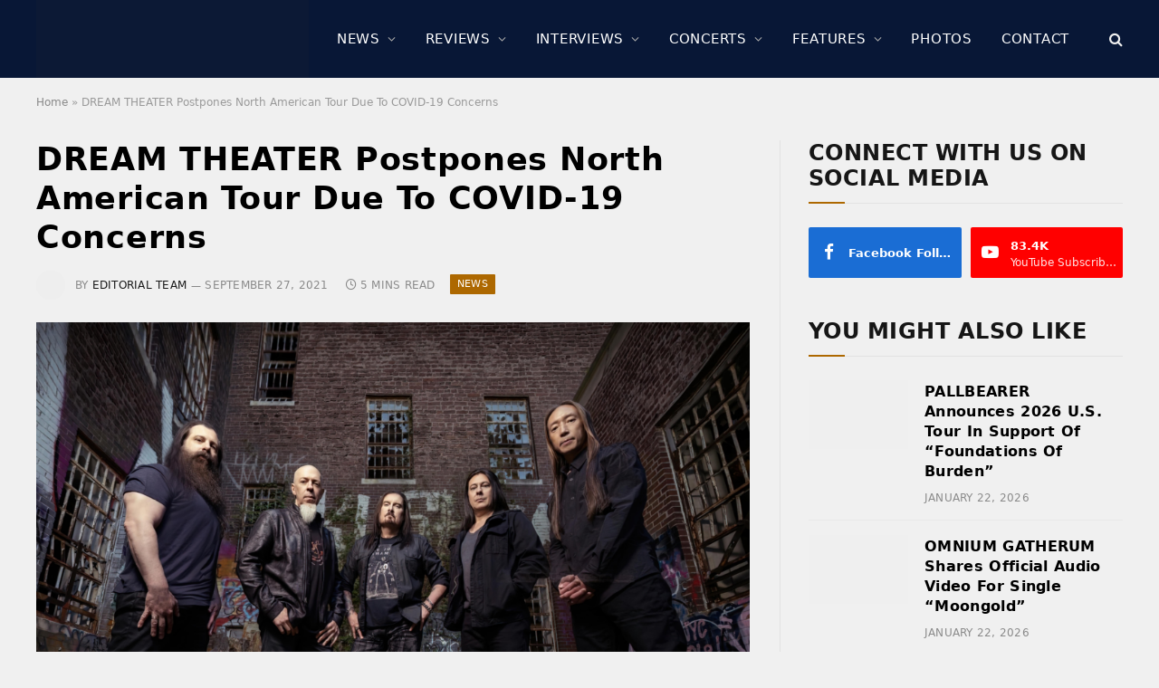

--- FILE ---
content_type: text/html; charset=UTF-8
request_url: https://www.sonicperspectives.com/news/dream-theater-postpones-north-american-tour-due-to-covid-19-concerns/
body_size: 26721
content:
<!DOCTYPE html><html lang="en-US" class="s-light site-s-light"><head><script data-no-optimize="1">var litespeed_docref=sessionStorage.getItem("litespeed_docref");litespeed_docref&&(Object.defineProperty(document,"referrer",{get:function(){return litespeed_docref}}),sessionStorage.removeItem("litespeed_docref"));</script> <meta charset="UTF-8" /><meta name="viewport" content="width=device-width, initial-scale=1" /><meta name='robots' content='index, follow, max-image-preview:large, max-snippet:-1, max-video-preview:-1' /><title>DREAM THEATER Postpones North American Tour Due To COVID-19 Concerns</title><link rel="preload" as="image" imagesrcset="https://i0.wp.com/www.sonicperspectives.com/wp-content/uploads/2021/09/Dream-Theater-Featured-scaled.jpg?w=2560&amp;ssl=1 2560w, https://i0.wp.com/www.sonicperspectives.com/wp-content/uploads/2021/09/Dream-Theater-Featured-scaled.jpg?resize=300%2C200&amp;ssl=1 300w, https://i0.wp.com/www.sonicperspectives.com/wp-content/uploads/2021/09/Dream-Theater-Featured-scaled.jpg?resize=1024%2C683&amp;ssl=1 1024w, https://i0.wp.com/www.sonicperspectives.com/wp-content/uploads/2021/09/Dream-Theater-Featured-scaled.jpg?resize=768%2C512&amp;ssl=1 768w, https://i0.wp.com/www.sonicperspectives.com/wp-content/uploads/2021/09/Dream-Theater-Featured-scaled.jpg?resize=1536%2C1024&amp;ssl=1 1536w, https://i0.wp.com/www.sonicperspectives.com/wp-content/uploads/2021/09/Dream-Theater-Featured-scaled.jpg?resize=2048%2C1365&amp;ssl=1 2048w, https://i0.wp.com/www.sonicperspectives.com/wp-content/uploads/2021/09/Dream-Theater-Featured-scaled.jpg?resize=272%2C182&amp;ssl=1 272w, https://i0.wp.com/www.sonicperspectives.com/wp-content/uploads/2021/09/Dream-Theater-Featured-scaled.jpg?w=2364&amp;ssl=1 2364w" imagesizes="(max-width: 788px) 100vw, 788px" /><link rel="preload" as="font" href="https://www.sonicperspectives.com/wp-content/themes/smart-mag/css/icons/fonts/ts-icons.woff2?v3.2" type="font/woff2" crossorigin="anonymous" /><link rel="canonical" href="https://www.sonicperspectives.com/news/dream-theater-postpones-north-american-tour-due-to-covid-19-concerns/" /><meta property="og:locale" content="en_US" /><meta property="og:type" content="article" /><meta property="og:title" content="DREAM THEATER Postpones North American Tour Due To COVID-19 Concerns" /><meta property="og:description" content="Progressive metal giants DREAM THEATER have postponed their previously announced North American tour to early 2022 due to COVID-19 concerns. The trek was scheduled to kick off on October 28 in Mesa, Arizona and conclude on December 14 in St. Petersburg, Florida. DREAM THEATER shared the news of the postponement in a statement posted on" /><meta property="og:url" content="https://www.sonicperspectives.com/news/dream-theater-postpones-north-american-tour-due-to-covid-19-concerns/" /><meta property="og:site_name" content="Sonic Perspectives" /><meta property="article:publisher" content="https://www.facebook.com/SonicPerspectives/" /><meta property="article:published_time" content="2021-09-27T19:00:02+00:00" /><meta property="og:image" content="https://www.sonicperspectives.com/wp-content/uploads/2021/09/Dream-Theater-Featured-1024x683.jpg" /><meta property="og:image:width" content="1024" /><meta property="og:image:height" content="683" /><meta property="og:image:type" content="image/jpeg" /><meta name="author" content="Editorial Team" /><meta name="twitter:card" content="summary_large_image" /><meta name="twitter:creator" content="@sncperspectives" /><meta name="twitter:site" content="@sncperspectives" /> <script type="application/ld+json" class="yoast-schema-graph">{"@context":"https://schema.org","@graph":[{"@type":"Article","@id":"https://www.sonicperspectives.com/news/dream-theater-postpones-north-american-tour-due-to-covid-19-concerns/#article","isPartOf":{"@id":"https://www.sonicperspectives.com/news/dream-theater-postpones-north-american-tour-due-to-covid-19-concerns/"},"author":{"name":"Editorial Team","@id":"https://www.sonicperspectives.com/#/schema/person/1f1e898f19785dde030526a6486e2eb1"},"headline":"DREAM THEATER Postpones North American Tour Due To COVID-19 Concerns","datePublished":"2021-09-27T19:00:02+00:00","mainEntityOfPage":{"@id":"https://www.sonicperspectives.com/news/dream-theater-postpones-north-american-tour-due-to-covid-19-concerns/"},"wordCount":835,"image":{"@id":"https://www.sonicperspectives.com/news/dream-theater-postpones-north-american-tour-due-to-covid-19-concerns/#primaryimage"},"thumbnailUrl":"https://i0.wp.com/www.sonicperspectives.com/wp-content/uploads/2021/09/Dream-Theater-Featured-scaled.jpg?fit=2560%2C1707&ssl=1","keywords":["A View From The Top Of The World","Dream Theater","Invisible Monster","The Alien"],"articleSection":["News"],"inLanguage":"en-US"},{"@type":"WebPage","@id":"https://www.sonicperspectives.com/news/dream-theater-postpones-north-american-tour-due-to-covid-19-concerns/","url":"https://www.sonicperspectives.com/news/dream-theater-postpones-north-american-tour-due-to-covid-19-concerns/","name":"DREAM THEATER Postpones North American Tour Due To COVID-19 Concerns","isPartOf":{"@id":"https://www.sonicperspectives.com/#website"},"primaryImageOfPage":{"@id":"https://www.sonicperspectives.com/news/dream-theater-postpones-north-american-tour-due-to-covid-19-concerns/#primaryimage"},"image":{"@id":"https://www.sonicperspectives.com/news/dream-theater-postpones-north-american-tour-due-to-covid-19-concerns/#primaryimage"},"thumbnailUrl":"https://i0.wp.com/www.sonicperspectives.com/wp-content/uploads/2021/09/Dream-Theater-Featured-scaled.jpg?fit=2560%2C1707&ssl=1","datePublished":"2021-09-27T19:00:02+00:00","author":{"@id":"https://www.sonicperspectives.com/#/schema/person/1f1e898f19785dde030526a6486e2eb1"},"breadcrumb":{"@id":"https://www.sonicperspectives.com/news/dream-theater-postpones-north-american-tour-due-to-covid-19-concerns/#breadcrumb"},"inLanguage":"en-US","potentialAction":[{"@type":"ReadAction","target":["https://www.sonicperspectives.com/news/dream-theater-postpones-north-american-tour-due-to-covid-19-concerns/"]}]},{"@type":"ImageObject","inLanguage":"en-US","@id":"https://www.sonicperspectives.com/news/dream-theater-postpones-north-american-tour-due-to-covid-19-concerns/#primaryimage","url":"https://i0.wp.com/www.sonicperspectives.com/wp-content/uploads/2021/09/Dream-Theater-Featured-scaled.jpg?fit=2560%2C1707&ssl=1","contentUrl":"https://i0.wp.com/www.sonicperspectives.com/wp-content/uploads/2021/09/Dream-Theater-Featured-scaled.jpg?fit=2560%2C1707&ssl=1","width":2560,"height":1707},{"@type":"BreadcrumbList","@id":"https://www.sonicperspectives.com/news/dream-theater-postpones-north-american-tour-due-to-covid-19-concerns/#breadcrumb","itemListElement":[{"@type":"ListItem","position":1,"name":"Home","item":"https://www.sonicperspectives.com/"},{"@type":"ListItem","position":2,"name":"DREAM THEATER Postpones North American Tour Due To COVID-19 Concerns"}]},{"@type":"WebSite","@id":"https://www.sonicperspectives.com/#website","url":"https://www.sonicperspectives.com/","name":"Sonic Perspectives","description":"Where Music Does The Talking","potentialAction":[{"@type":"SearchAction","target":{"@type":"EntryPoint","urlTemplate":"https://www.sonicperspectives.com/?s={search_term_string}"},"query-input":{"@type":"PropertyValueSpecification","valueRequired":true,"valueName":"search_term_string"}}],"inLanguage":"en-US"},{"@type":"Person","@id":"https://www.sonicperspectives.com/#/schema/person/1f1e898f19785dde030526a6486e2eb1","name":"Editorial Team","image":{"@type":"ImageObject","inLanguage":"en-US","@id":"https://www.sonicperspectives.com/#/schema/person/image/","url":"https://www.sonicperspectives.com/wp-content/litespeed/avatar/db430edd5c337807261ab92ce5252a08.jpg?ver=1768860841","contentUrl":"https://www.sonicperspectives.com/wp-content/litespeed/avatar/db430edd5c337807261ab92ce5252a08.jpg?ver=1768860841","caption":"Editorial Team"},"url":"https://www.sonicperspectives.com/author/editorial-team/"}]}</script> <link rel='dns-prefetch' href='//scripts.pubnation.com' /><link rel='dns-prefetch' href='//www.googletagmanager.com' /><link rel='dns-prefetch' href='//stats.wp.com' /><link rel='dns-prefetch' href='//fonts.googleapis.com' /><link rel='dns-prefetch' href='//widgets.wp.com' /><link rel='dns-prefetch' href='//jetpack.wordpress.com' /><link rel='dns-prefetch' href='//s0.wp.com' /><link rel='dns-prefetch' href='//public-api.wordpress.com' /><link rel='dns-prefetch' href='//0.gravatar.com' /><link rel='dns-prefetch' href='//1.gravatar.com' /><link rel='dns-prefetch' href='//2.gravatar.com' /><link rel='preconnect' href='//i0.wp.com' /><link rel='preconnect' href='//c0.wp.com' /><link rel="alternate" title="oEmbed (JSON)" type="application/json+oembed" href="https://www.sonicperspectives.com/wp-json/oembed/1.0/embed?url=https%3A%2F%2Fwww.sonicperspectives.com%2Fnews%2Fdream-theater-postpones-north-american-tour-due-to-covid-19-concerns%2F" /><link rel="alternate" title="oEmbed (XML)" type="text/xml+oembed" href="https://www.sonicperspectives.com/wp-json/oembed/1.0/embed?url=https%3A%2F%2Fwww.sonicperspectives.com%2Fnews%2Fdream-theater-postpones-north-american-tour-due-to-covid-19-concerns%2F&#038;format=xml" /><link data-optimized="2" rel="stylesheet" href="https://www.sonicperspectives.com/wp-content/litespeed/css/a128f3abeacc18c012bf6a4d60bba3fe.css?ver=a8ba5" /> <script type="text/javascript" async="async" fetchpriority="high" data-noptimize="1" data-cfasync="false" src="https://scripts.pubnation.com/tags/sonic-perspectives.js?ver=6.9" id="mv-script-wrapper-js"></script> <script type="litespeed/javascript" data-src="https://c0.wp.com/c/6.9/wp-includes/js/jquery/jquery.min.js" id="jquery-core-js"></script> <script type="litespeed/javascript" data-src="https://c0.wp.com/c/6.9/wp-includes/js/jquery/jquery-migrate.min.js" id="jquery-migrate-js"></script> 
 <script type="litespeed/javascript" data-src="https://www.googletagmanager.com/gtag/js?id=GT-5MRH9GH" id="google_gtagjs-js"></script> <script id="google_gtagjs-js-after" type="litespeed/javascript">window.dataLayer=window.dataLayer||[];function gtag(){dataLayer.push(arguments)}
gtag("set","linker",{"domains":["www.sonicperspectives.com"]});gtag("js",new Date());gtag("set","developer_id.dZTNiMT",!0);gtag("config","GT-5MRH9GH",{"googlesitekit_post_date":"20210927"});window._googlesitekit=window._googlesitekit||{};window._googlesitekit.throttledEvents=[];window._googlesitekit.gtagEvent=(name,data)=>{var key=JSON.stringify({name,data});if(!!window._googlesitekit.throttledEvents[key]){return}window._googlesitekit.throttledEvents[key]=!0;setTimeout(()=>{delete window._googlesitekit.throttledEvents[key]},5);gtag("event",name,{...data,event_source:"site-kit"})}</script> <link rel="https://api.w.org/" href="https://www.sonicperspectives.com/wp-json/" /><link rel="alternate" title="JSON" type="application/json" href="https://www.sonicperspectives.com/wp-json/wp/v2/posts/63809" /><link rel="EditURI" type="application/rsd+xml" title="RSD" href="https://www.sonicperspectives.com/xmlrpc.php?rsd" /><meta name="generator" content="WordPress 6.9" /><link rel='shortlink' href='https://wp.me/p9uHby-gBb' /><meta name="generator" content="Site Kit by Google 1.170.0" /> <script type="text/javascript">function powerpress_pinw(pinw_url){window.open(pinw_url, 'PowerPressPlayer','toolbar=0,status=0,resizable=1,width=460,height=320');	return false;}
                //-->

                // tabnab protection
                window.addEventListener('load', function () {
                    // make all links have rel="noopener noreferrer"
                    document.querySelectorAll('a[target="_blank"]').forEach(link => {
                        link.setAttribute('rel', 'noopener noreferrer');
                    });
                });</script> <meta name="generator" content="Elementor 3.34.2; features: e_font_icon_svg, additional_custom_breakpoints; settings: css_print_method-external, google_font-enabled, font_display-swap">
<noscript><style>.lazyload[data-src]{display:none !important;}</style></noscript><link rel="amphtml" href="https://www.sonicperspectives.com/news/dream-theater-postpones-north-american-tour-due-to-covid-19-concerns/?amp=1"><link rel="icon" href="https://i0.wp.com/www.sonicperspectives.com/wp-content/uploads/2019/01/cropped-browser-icon.png?fit=32%2C32&#038;ssl=1" sizes="32x32" /><link rel="icon" href="https://i0.wp.com/www.sonicperspectives.com/wp-content/uploads/2019/01/cropped-browser-icon.png?fit=192%2C192&#038;ssl=1" sizes="192x192" /><link rel="apple-touch-icon" href="https://i0.wp.com/www.sonicperspectives.com/wp-content/uploads/2019/01/cropped-browser-icon.png?fit=180%2C180&#038;ssl=1" /><meta name="msapplication-TileImage" content="https://i0.wp.com/www.sonicperspectives.com/wp-content/uploads/2019/01/cropped-browser-icon.png?fit=270%2C270&#038;ssl=1" /></head><body class="wp-singular post-template-default single single-post postid-63809 single-format-standard wp-theme-smart-mag right-sidebar post-layout-modern post-cat-5 img-effects ts-img-hov-saturate has-sb-sep layout-normal elementor-default elementor-kit-129469"><div class="main-wrap"><div class="off-canvas-backdrop"></div><div class="mobile-menu-container off-canvas s-dark" id="off-canvas"><div class="off-canvas-head">
<a href="#" class="close">
<span class="visuallyhidden">Close Menu</span>
<i class="tsi tsi-times"></i>
</a><div class="ts-logo">
<img class="logo-mobile logo-image lazyload" src="[data-uri]" width="1239" height="272" alt="Sonic Perspectives" data-src="https://i0.wp.com/www.sonicperspectives.com/wp-content/uploads/2023/04/sp-main-logo.png?fit=2477%2C543&ssl=1" decoding="async" data-eio-rwidth="1239" data-eio-rheight="272" /><noscript><img class="logo-mobile logo-image" src="https://i0.wp.com/www.sonicperspectives.com/wp-content/uploads/2023/04/sp-main-logo.png?fit=2477%2C543&#038;ssl=1" width="1239" height="272" alt="Sonic Perspectives" data-eio="l" /></noscript></div></div><div class="off-canvas-content"><ul id="menu-main-menu" class="mobile-menu"><li id="menu-item-130393" class="menu-item menu-item-type-taxonomy menu-item-object-category current-post-ancestor current-menu-parent current-post-parent menu-item-130393"><a href="https://www.sonicperspectives.com/category/news/">News</a></li><li id="menu-item-131725" class="menu-item menu-item-type-taxonomy menu-item-object-category menu-item-131725"><a href="https://www.sonicperspectives.com/category/album-reviews/">Reviews</a></li><li id="menu-item-131727" class="menu-item menu-item-type-taxonomy menu-item-object-category menu-item-131727"><a href="https://www.sonicperspectives.com/category/interviews/">Interviews</a></li><li id="menu-item-131726" class="menu-item menu-item-type-taxonomy menu-item-object-category menu-item-131726"><a href="https://www.sonicperspectives.com/category/concert-reviews/">Concerts</a></li><li id="menu-item-131728" class="menu-item menu-item-type-taxonomy menu-item-object-category menu-item-131728"><a href="https://www.sonicperspectives.com/category/features/">Features</a></li><li id="menu-item-131729" class="menu-item menu-item-type-post_type menu-item-object-page menu-item-131729"><a href="https://www.sonicperspectives.com/photo-galleries/">Photos</a></li><li id="menu-item-131470" class="menu-item menu-item-type-post_type menu-item-object-page menu-item-131470"><a href="https://www.sonicperspectives.com/contact/">Contact</a></li></ul><div class="off-canvas-widgets"><div id="smartmag-block-posts-small-3" class="widget ts-block-widget smartmag-widget-posts-small"><div class="block"><section class="block-wrap block-posts-small block-sc mb-none" data-id="1"><div class="widget-title block-head block-head-ac block-head-b"><h5 class="heading">What's Trending</h5></div><div class="block-content"><div class="loop loop-small loop-small-a loop-sep loop-small-sep grid grid-1 md:grid-1 sm:grid-1 xs:grid-1"><article class="l-post small-post small-a-post m-pos-left"><div class="media">
<a href="https://www.sonicperspectives.com/news/mike-portnoy-says-hes-kind-of-glad-he-wasnt-asked-to-join-rush-for-their-upcoming-tour/" class="image-link media-ratio ar-bunyad-thumb" title="MIKE PORTNOY Says He&#8217;s &#8220;Kind Of Glad&#8221; He Wasn&#8217;t Asked To Join RUSH For Their Upcoming Tour: &#8220;The Weight Of Expectation Would Be Brutal&#8221;"><span data-bgsrc="https://i0.wp.com/www.sonicperspectives.com/wp-content/uploads/2025/02/Mike-Portnoy-scaled.jpg?fit=300%2C200&amp;ssl=1" class="img bg-cover wp-post-image attachment-medium size-medium lazyload" data-bgset="https://i0.wp.com/www.sonicperspectives.com/wp-content/uploads/2025/02/Mike-Portnoy-scaled.jpg?w=2560&amp;ssl=1 2560w, https://i0.wp.com/www.sonicperspectives.com/wp-content/uploads/2025/02/Mike-Portnoy-scaled.jpg?resize=300%2C200&amp;ssl=1 300w, https://i0.wp.com/www.sonicperspectives.com/wp-content/uploads/2025/02/Mike-Portnoy-scaled.jpg?resize=1024%2C683&amp;ssl=1 1024w, https://i0.wp.com/www.sonicperspectives.com/wp-content/uploads/2025/02/Mike-Portnoy-scaled.jpg?resize=768%2C512&amp;ssl=1 768w, https://i0.wp.com/www.sonicperspectives.com/wp-content/uploads/2025/02/Mike-Portnoy-scaled.jpg?resize=1536%2C1024&amp;ssl=1 1536w, https://i0.wp.com/www.sonicperspectives.com/wp-content/uploads/2025/02/Mike-Portnoy-scaled.jpg?resize=2048%2C1365&amp;ssl=1 2048w, https://i0.wp.com/www.sonicperspectives.com/wp-content/uploads/2025/02/Mike-Portnoy-scaled.jpg?resize=150%2C100&amp;ssl=1 150w, https://i0.wp.com/www.sonicperspectives.com/wp-content/uploads/2025/02/Mike-Portnoy-scaled.jpg?resize=450%2C300&amp;ssl=1 450w, https://i0.wp.com/www.sonicperspectives.com/wp-content/uploads/2025/02/Mike-Portnoy-scaled.jpg?resize=1200%2C800&amp;ssl=1 1200w, https://i0.wp.com/www.sonicperspectives.com/wp-content/uploads/2025/02/Mike-Portnoy-scaled.jpg?resize=272%2C182&amp;ssl=1 272w, https://i0.wp.com/www.sonicperspectives.com/wp-content/uploads/2025/02/Mike-Portnoy-scaled.jpg?w=2364&amp;ssl=1 2364w" data-sizes="(max-width: 110px) 100vw, 110px"></span></a></div><div class="content"><div class="post-meta post-meta-a post-meta-left has-below"><h4 class="is-title post-title"><a href="https://www.sonicperspectives.com/news/mike-portnoy-says-hes-kind-of-glad-he-wasnt-asked-to-join-rush-for-their-upcoming-tour/">MIKE PORTNOY Says He&#8217;s &#8220;Kind Of Glad&#8221; He Wasn&#8217;t Asked To Join RUSH For Their Upcoming Tour: &#8220;The Weight Of Expectation Would Be Brutal&#8221;</a></h4><div class="post-meta-items meta-below"><span class="meta-item date"><span class="date-link"><time class="post-date" datetime="2026-01-20T08:37:25-05:00">January 20, 2026</time></span></span></div></div></div></article><article class="l-post small-post small-a-post m-pos-left"><div class="media">
<a href="https://www.sonicperspectives.com/album-reviews/megadeth-megadeth/" class="image-link media-ratio ar-bunyad-thumb" title="MEGADETH – Megadeth (Album Review)"><span data-bgsrc="https://i0.wp.com/www.sonicperspectives.com/wp-content/uploads/2026/01/Megadeth.webp?fit=300%2C200&amp;ssl=1" class="img bg-cover wp-post-image attachment-medium size-medium lazyload" data-bgset="https://i0.wp.com/www.sonicperspectives.com/wp-content/uploads/2026/01/Megadeth.webp?w=2000&amp;ssl=1 2000w, https://i0.wp.com/www.sonicperspectives.com/wp-content/uploads/2026/01/Megadeth.webp?resize=300%2C200&amp;ssl=1 300w, https://i0.wp.com/www.sonicperspectives.com/wp-content/uploads/2026/01/Megadeth.webp?resize=1024%2C682&amp;ssl=1 1024w, https://i0.wp.com/www.sonicperspectives.com/wp-content/uploads/2026/01/Megadeth.webp?resize=768%2C512&amp;ssl=1 768w, https://i0.wp.com/www.sonicperspectives.com/wp-content/uploads/2026/01/Megadeth.webp?resize=1536%2C1024&amp;ssl=1 1536w, https://i0.wp.com/www.sonicperspectives.com/wp-content/uploads/2026/01/Megadeth.webp?resize=150%2C100&amp;ssl=1 150w, https://i0.wp.com/www.sonicperspectives.com/wp-content/uploads/2026/01/Megadeth.webp?resize=450%2C300&amp;ssl=1 450w, https://i0.wp.com/www.sonicperspectives.com/wp-content/uploads/2026/01/Megadeth.webp?resize=1200%2C800&amp;ssl=1 1200w" data-sizes="(max-width: 110px) 100vw, 110px"></span></a><div class="review review-number c-overlay">
<span class="progress"></span><span>9.4</span></div></div><div class="content"><div class="post-meta post-meta-a post-meta-left has-below"><h4 class="is-title post-title"><a href="https://www.sonicperspectives.com/album-reviews/megadeth-megadeth/">MEGADETH – Megadeth (Album Review)</a></h4><div class="post-meta-items meta-below"><span class="meta-item date"><span class="date-link"><time class="post-date" datetime="2026-01-21T14:48:51-05:00">January 21, 2026</time></span></span></div></div></div></article><article class="l-post small-post small-a-post m-pos-left"><div class="media">
<a href="https://www.sonicperspectives.com/news/rikki-rockett-confirms-poisons-long-rumored-2026-touring-plans-have-been-scrapped/" class="image-link media-ratio ar-bunyad-thumb" title="RIKKI ROCKETT Confirms POISON&#8217;s Long-Rumored 2026 Touring Plans Have Been Scrapped: &#8220;BRETT Wanted The Lion&#8217;s Share Of The Money&#8221;"><span data-bgsrc="https://i0.wp.com/www.sonicperspectives.com/wp-content/uploads/2026/01/Rikki-Rockett.jpg?fit=300%2C200&amp;ssl=1" class="img bg-cover wp-post-image attachment-medium size-medium lazyload" data-bgset="https://i0.wp.com/www.sonicperspectives.com/wp-content/uploads/2026/01/Rikki-Rockett.jpg?w=3600&amp;ssl=1 3600w, https://i0.wp.com/www.sonicperspectives.com/wp-content/uploads/2026/01/Rikki-Rockett.jpg?resize=300%2C200&amp;ssl=1 300w, https://i0.wp.com/www.sonicperspectives.com/wp-content/uploads/2026/01/Rikki-Rockett.jpg?resize=1024%2C683&amp;ssl=1 1024w, https://i0.wp.com/www.sonicperspectives.com/wp-content/uploads/2026/01/Rikki-Rockett.jpg?resize=768%2C512&amp;ssl=1 768w, https://i0.wp.com/www.sonicperspectives.com/wp-content/uploads/2026/01/Rikki-Rockett.jpg?resize=1536%2C1024&amp;ssl=1 1536w, https://i0.wp.com/www.sonicperspectives.com/wp-content/uploads/2026/01/Rikki-Rockett.jpg?resize=2048%2C1365&amp;ssl=1 2048w, https://i0.wp.com/www.sonicperspectives.com/wp-content/uploads/2026/01/Rikki-Rockett.jpg?resize=150%2C100&amp;ssl=1 150w, https://i0.wp.com/www.sonicperspectives.com/wp-content/uploads/2026/01/Rikki-Rockett.jpg?resize=450%2C300&amp;ssl=1 450w, https://i0.wp.com/www.sonicperspectives.com/wp-content/uploads/2026/01/Rikki-Rockett.jpg?resize=1200%2C800&amp;ssl=1 1200w, https://i0.wp.com/www.sonicperspectives.com/wp-content/uploads/2026/01/Rikki-Rockett.jpg?w=2364&amp;ssl=1 2364w" data-sizes="(max-width: 110px) 100vw, 110px"></span></a></div><div class="content"><div class="post-meta post-meta-a post-meta-left has-below"><h4 class="is-title post-title"><a href="https://www.sonicperspectives.com/news/rikki-rockett-confirms-poisons-long-rumored-2026-touring-plans-have-been-scrapped/">RIKKI ROCKETT Confirms POISON&#8217;s Long-Rumored 2026 Touring Plans Have Been Scrapped: &#8220;BRETT Wanted The Lion&#8217;s Share Of The Money&#8221;</a></h4><div class="post-meta-items meta-below"><span class="meta-item date"><span class="date-link"><time class="post-date" datetime="2026-01-19T10:23:18-05:00">January 19, 2026</time></span></span></div></div></div></article></div></div></section></div></div></div><div class="spc-social-block spc-social spc-social-b smart-head-social">
<a href="https://www.facebook.com/SonicPerspectives" class="link service s-facebook" target="_blank" rel="nofollow noopener">
<i class="icon tsi tsi-facebook"></i>					<span class="visuallyhidden">Facebook</span>
</a>
<a href="https://www.youtube.com/@SonicPerspectives" class="link service s-youtube" target="_blank" rel="nofollow noopener">
<i class="icon tsi tsi-youtube-play"></i>					<span class="visuallyhidden">YouTube</span>
</a></div></div></div><div class="smart-head smart-head-a smart-head-main" id="smart-head" data-sticky="auto" data-sticky-type="fixed" data-sticky-full><div class="smart-head-row smart-head-mid smart-head-row-3 s-dark has-center-nav smart-head-row-full"><div class="inner wrap"><div class="items items-left ">
<a href="https://www.sonicperspectives.com/" title="Sonic Perspectives" rel="home" class="logo-link ts-logo logo-is-image">
<span>
<img src="[data-uri]" class="logo-image lazyload" alt="Sonic Perspectives" width="2477" height="543" data-src="https://www.sonicperspectives.com/wp-content/uploads/2023/04/sp-main-logo.png.webp" decoding="async" data-eio-rwidth="2477" data-eio-rheight="543" /><noscript><img src="https://www.sonicperspectives.com/wp-content/uploads/2023/04/sp-main-logo.png.webp" class="logo-image" alt="Sonic Perspectives" width="2477" height="543" data-eio="l" /></noscript>
</span>
</a></div><div class="items items-center "><div class="nav-wrap"><nav class="navigation navigation-main nav-hov-b"><ul id="menu-main-menu-1" class="menu"><li class="menu-item menu-item-type-taxonomy menu-item-object-category current-post-ancestor current-menu-parent current-post-parent menu-cat-5 menu-item-has-children item-mega-menu menu-item-130393"><a href="https://www.sonicperspectives.com/category/news/">News</a><div class="sub-menu mega-menu mega-menu-a wrap"><section class="column recent-posts" data-columns="5"><div class="posts" data-id="5"><section class="block-wrap block-grid mb-none" data-id="2"><div class="block-content"><div class="loop loop-grid loop-grid-sm grid grid-5 md:grid-2 xs:grid-1"><article class="l-post grid-post grid-sm-post"><div class="media">
<a href="https://www.sonicperspectives.com/news/pallbearer-announces-2026-u-s-tour-in-support-of-foundations-of-burden/" class="image-link media-ratio ratio-16-9" title="PALLBEARER Announces 2026 U.S. Tour In Support Of &#8220;Foundations Of Burden&#8221;"><span data-bgsrc="https://i0.wp.com/www.sonicperspectives.com/wp-content/uploads/2024/03/Pallbearer.jpg?fit=788%2C526&amp;ssl=1" class="img bg-cover wp-post-image attachment-large size-large lazyload" data-bgset="https://i0.wp.com/www.sonicperspectives.com/wp-content/uploads/2024/03/Pallbearer.jpg?w=1200&amp;ssl=1 1200w, https://i0.wp.com/www.sonicperspectives.com/wp-content/uploads/2024/03/Pallbearer.jpg?resize=1024%2C683&amp;ssl=1 1024w, https://i0.wp.com/www.sonicperspectives.com/wp-content/uploads/2024/03/Pallbearer.jpg?resize=768%2C512&amp;ssl=1 768w" data-sizes="(max-width: 377px) 100vw, 377px"></span></a></div><div class="content"><div class="post-meta post-meta-a has-below"><h2 class="is-title post-title"><a href="https://www.sonicperspectives.com/news/pallbearer-announces-2026-u-s-tour-in-support-of-foundations-of-burden/">PALLBEARER Announces 2026 U.S. Tour In Support Of &#8220;Foundations Of Burden&#8221;</a></h2><div class="post-meta-items meta-below"><span class="meta-item date"><span class="date-link"><time class="post-date" datetime="2026-01-22T11:49:00-05:00">January 22, 2026</time></span></span></div></div></div></article><article class="l-post grid-post grid-sm-post"><div class="media">
<a href="https://www.sonicperspectives.com/news/omnium-gatherum-shares-official-audio-video-for-single-moongold/" class="image-link media-ratio ratio-16-9" title="OMNIUM GATHERUM Shares Official Audio Video For Single &#8220;Moongold&#8221;"><span data-bgsrc="https://i0.wp.com/www.sonicperspectives.com/wp-content/uploads/2025/08/Omnium-Gatherum-Featured.jpg?fit=450%2C300&amp;ssl=1" class="img bg-cover wp-post-image attachment-bunyad-medium size-bunyad-medium lazyload" data-bgset="https://i0.wp.com/www.sonicperspectives.com/wp-content/uploads/2025/08/Omnium-Gatherum-Featured.jpg?w=1200&amp;ssl=1 1200w, https://i0.wp.com/www.sonicperspectives.com/wp-content/uploads/2025/08/Omnium-Gatherum-Featured.jpg?resize=1024%2C683&amp;ssl=1 1024w, https://i0.wp.com/www.sonicperspectives.com/wp-content/uploads/2025/08/Omnium-Gatherum-Featured.jpg?resize=768%2C512&amp;ssl=1 768w, https://i0.wp.com/www.sonicperspectives.com/wp-content/uploads/2025/08/Omnium-Gatherum-Featured.jpg?resize=450%2C300&amp;ssl=1 450w" data-sizes="(max-width: 377px) 100vw, 377px"></span></a></div><div class="content"><div class="post-meta post-meta-a has-below"><h2 class="is-title post-title"><a href="https://www.sonicperspectives.com/news/omnium-gatherum-shares-official-audio-video-for-single-moongold/">OMNIUM GATHERUM Shares Official Audio Video For Single &#8220;Moongold&#8221;</a></h2><div class="post-meta-items meta-below"><span class="meta-item date"><span class="date-link"><time class="post-date" datetime="2026-01-22T11:39:53-05:00">January 22, 2026</time></span></span></div></div></div></article><article class="l-post grid-post grid-sm-post"><div class="media">
<a href="https://www.sonicperspectives.com/news/opeth-shares-performance-video-for-paragraph-seven/" class="image-link media-ratio ratio-16-9" title="OPETH Shares Performance Video For &#8220;Paragraph Seven&#8221;"><span data-bgsrc="https://i0.wp.com/www.sonicperspectives.com/wp-content/uploads/2024/08/Opeth-Band.jpg?fit=788%2C526&amp;ssl=1" class="img bg-cover wp-post-image attachment-large size-large lazyload" data-bgset="https://i0.wp.com/www.sonicperspectives.com/wp-content/uploads/2024/08/Opeth-Band.jpg?w=1800&amp;ssl=1 1800w, https://i0.wp.com/www.sonicperspectives.com/wp-content/uploads/2024/08/Opeth-Band.jpg?resize=1024%2C683&amp;ssl=1 1024w, https://i0.wp.com/www.sonicperspectives.com/wp-content/uploads/2024/08/Opeth-Band.jpg?resize=768%2C512&amp;ssl=1 768w, https://i0.wp.com/www.sonicperspectives.com/wp-content/uploads/2024/08/Opeth-Band.jpg?resize=1536%2C1024&amp;ssl=1 1536w" data-sizes="(max-width: 377px) 100vw, 377px"></span></a></div><div class="content"><div class="post-meta post-meta-a has-below"><h2 class="is-title post-title"><a href="https://www.sonicperspectives.com/news/opeth-shares-performance-video-for-paragraph-seven/">OPETH Shares Performance Video For &#8220;Paragraph Seven&#8221;</a></h2><div class="post-meta-items meta-below"><span class="meta-item date"><span class="date-link"><time class="post-date" datetime="2026-01-22T11:29:05-05:00">January 22, 2026</time></span></span></div></div></div></article><article class="l-post grid-post grid-sm-post"><div class="media">
<a href="https://www.sonicperspectives.com/news/puscifer-celebrates-upcoming-album-normal-isnt-with-in-store-events-throughout-several-states/" class="image-link media-ratio ratio-16-9" title="PUSCIFER Celebrates Upcoming Album &#8220;Normal Isn&#8217;t&#8221; With In-Store Events Throughout Several States"><span data-bgsrc="https://i0.wp.com/www.sonicperspectives.com/wp-content/uploads/2025/10/Puscifer-Normal-Isnt-Album-Art.jpg?fit=450%2C300&amp;ssl=1" class="img bg-cover wp-post-image attachment-bunyad-medium size-bunyad-medium lazyload" data-bgset="https://i0.wp.com/www.sonicperspectives.com/wp-content/uploads/2025/10/Puscifer-Normal-Isnt-Album-Art.jpg?w=1803&amp;ssl=1 1803w, https://i0.wp.com/www.sonicperspectives.com/wp-content/uploads/2025/10/Puscifer-Normal-Isnt-Album-Art.jpg?resize=1024%2C682&amp;ssl=1 1024w, https://i0.wp.com/www.sonicperspectives.com/wp-content/uploads/2025/10/Puscifer-Normal-Isnt-Album-Art.jpg?resize=768%2C511&amp;ssl=1 768w, https://i0.wp.com/www.sonicperspectives.com/wp-content/uploads/2025/10/Puscifer-Normal-Isnt-Album-Art.jpg?resize=1536%2C1022&amp;ssl=1 1536w, https://i0.wp.com/www.sonicperspectives.com/wp-content/uploads/2025/10/Puscifer-Normal-Isnt-Album-Art.jpg?resize=450%2C300&amp;ssl=1 450w, https://i0.wp.com/www.sonicperspectives.com/wp-content/uploads/2025/10/Puscifer-Normal-Isnt-Album-Art.jpg?resize=1200%2C799&amp;ssl=1 1200w" data-sizes="(max-width: 377px) 100vw, 377px"></span></a></div><div class="content"><div class="post-meta post-meta-a has-below"><h2 class="is-title post-title"><a href="https://www.sonicperspectives.com/news/puscifer-celebrates-upcoming-album-normal-isnt-with-in-store-events-throughout-several-states/">PUSCIFER Celebrates Upcoming Album &#8220;Normal Isn&#8217;t&#8221; With In-Store Events Throughout Several States</a></h2><div class="post-meta-items meta-below"><span class="meta-item date"><span class="date-link"><time class="post-date" datetime="2026-01-22T10:24:38-05:00">January 22, 2026</time></span></span></div></div></div></article><article class="l-post grid-post grid-sm-post"><div class="media">
<a href="https://www.sonicperspectives.com/news/def-leppard-share-lyric-video-for-new-single-rejoice/" class="image-link media-ratio ratio-16-9" title="DEF LEPPARD Share Lyric Video For New Single &#8220;Rejoice&#8221;, 2026 Las Vegas Residency Starting In February"><span data-bgsrc="https://i0.wp.com/www.sonicperspectives.com/wp-content/uploads/2026/01/Def-Leppard.jpg?fit=450%2C300&amp;ssl=1" class="img bg-cover wp-post-image attachment-bunyad-medium size-bunyad-medium lazyload" data-bgset="https://i0.wp.com/www.sonicperspectives.com/wp-content/uploads/2026/01/Def-Leppard.jpg?w=2048&amp;ssl=1 2048w, https://i0.wp.com/www.sonicperspectives.com/wp-content/uploads/2026/01/Def-Leppard.jpg?resize=1024%2C683&amp;ssl=1 1024w, https://i0.wp.com/www.sonicperspectives.com/wp-content/uploads/2026/01/Def-Leppard.jpg?resize=768%2C512&amp;ssl=1 768w, https://i0.wp.com/www.sonicperspectives.com/wp-content/uploads/2026/01/Def-Leppard.jpg?resize=1536%2C1024&amp;ssl=1 1536w, https://i0.wp.com/www.sonicperspectives.com/wp-content/uploads/2026/01/Def-Leppard.jpg?resize=450%2C300&amp;ssl=1 450w, https://i0.wp.com/www.sonicperspectives.com/wp-content/uploads/2026/01/Def-Leppard.jpg?resize=1200%2C800&amp;ssl=1 1200w" data-sizes="(max-width: 377px) 100vw, 377px"></span></a></div><div class="content"><div class="post-meta post-meta-a has-below"><h2 class="is-title post-title"><a href="https://www.sonicperspectives.com/news/def-leppard-share-lyric-video-for-new-single-rejoice/">DEF LEPPARD Share Lyric Video For New Single &#8220;Rejoice&#8221;, 2026 Las Vegas Residency Starting In February</a></h2><div class="post-meta-items meta-below"><span class="meta-item date"><span class="date-link"><time class="post-date" datetime="2026-01-22T09:48:15-05:00">January 22, 2026</time></span></span></div></div></div></article></div></div></section></div></section></div></li><li class="menu-item menu-item-type-taxonomy menu-item-object-category menu-cat-2 menu-item-has-children item-mega-menu menu-item-131725"><a href="https://www.sonicperspectives.com/category/album-reviews/">Reviews</a><div class="sub-menu mega-menu mega-menu-a wrap"><section class="column recent-posts" data-columns="5"><div class="posts" data-id="2"><section class="block-wrap block-grid mb-none" data-id="3"><div class="block-content"><div class="loop loop-grid loop-grid-sm grid grid-5 md:grid-2 xs:grid-1"><article class="l-post grid-post grid-sm-post"><div class="media">
<a href="https://www.sonicperspectives.com/album-reviews/megadeth-megadeth/" class="image-link media-ratio ratio-16-9" title="MEGADETH – Megadeth (Album Review)"><span data-bgsrc="https://i0.wp.com/www.sonicperspectives.com/wp-content/uploads/2026/01/Megadeth.webp?fit=450%2C300&amp;ssl=1" class="img bg-cover wp-post-image attachment-bunyad-medium size-bunyad-medium lazyload" data-bgset="https://i0.wp.com/www.sonicperspectives.com/wp-content/uploads/2026/01/Megadeth.webp?w=2000&amp;ssl=1 2000w, https://i0.wp.com/www.sonicperspectives.com/wp-content/uploads/2026/01/Megadeth.webp?resize=1024%2C682&amp;ssl=1 1024w, https://i0.wp.com/www.sonicperspectives.com/wp-content/uploads/2026/01/Megadeth.webp?resize=768%2C512&amp;ssl=1 768w, https://i0.wp.com/www.sonicperspectives.com/wp-content/uploads/2026/01/Megadeth.webp?resize=1536%2C1024&amp;ssl=1 1536w, https://i0.wp.com/www.sonicperspectives.com/wp-content/uploads/2026/01/Megadeth.webp?resize=450%2C300&amp;ssl=1 450w, https://i0.wp.com/www.sonicperspectives.com/wp-content/uploads/2026/01/Megadeth.webp?resize=1200%2C800&amp;ssl=1 1200w" data-sizes="(max-width: 377px) 100vw, 377px"></span></a><div class="review review-radial c-overlay"><svg class="progress-radial" height="44" width="44"><circle fill="transparent" stroke-dasharray="128.80529879718 128.80529879718"  stroke-width="3" r="20.5" cx="22" cy="22" class="circle" /> <circle fill="transparent" stroke-dasharray="128.80529879718 128.80529879718" style="stroke-dashoffset:7.7283179278309" stroke-width="3" r="20.5" cx="22" cy="22" class="progress" /></svg> <span class="counter points">9.4</span></div></div><div class="content"><div class="post-meta post-meta-a has-below"><h2 class="is-title post-title"><a href="https://www.sonicperspectives.com/album-reviews/megadeth-megadeth/">MEGADETH – Megadeth (Album Review)</a></h2><div class="post-meta-items meta-below"><span class="meta-item date"><span class="date-link"><time class="post-date" datetime="2026-01-21T14:48:51-05:00">January 21, 2026</time></span></span></div></div></div></article><article class="l-post grid-post grid-sm-post"><div class="media">
<a href="https://www.sonicperspectives.com/album-reviews/alkaloid-bach-out-of-bounds/" class="image-link media-ratio ratio-16-9" title="ALKALOID – Bach Out Of Bounds (Album Review)"><span data-bgsrc="https://i0.wp.com/www.sonicperspectives.com/wp-content/uploads/2026/01/Alkaloid.jpg?fit=450%2C300&amp;ssl=1" class="img bg-cover wp-post-image attachment-bunyad-medium size-bunyad-medium lazyload" data-bgset="https://i0.wp.com/www.sonicperspectives.com/wp-content/uploads/2026/01/Alkaloid.jpg?w=6000&amp;ssl=1 6000w, https://i0.wp.com/www.sonicperspectives.com/wp-content/uploads/2026/01/Alkaloid.jpg?resize=1024%2C683&amp;ssl=1 1024w, https://i0.wp.com/www.sonicperspectives.com/wp-content/uploads/2026/01/Alkaloid.jpg?resize=768%2C512&amp;ssl=1 768w, https://i0.wp.com/www.sonicperspectives.com/wp-content/uploads/2026/01/Alkaloid.jpg?resize=1536%2C1024&amp;ssl=1 1536w, https://i0.wp.com/www.sonicperspectives.com/wp-content/uploads/2026/01/Alkaloid.jpg?resize=2048%2C1365&amp;ssl=1 2048w, https://i0.wp.com/www.sonicperspectives.com/wp-content/uploads/2026/01/Alkaloid.jpg?resize=450%2C300&amp;ssl=1 450w, https://i0.wp.com/www.sonicperspectives.com/wp-content/uploads/2026/01/Alkaloid.jpg?resize=1200%2C800&amp;ssl=1 1200w, https://i0.wp.com/www.sonicperspectives.com/wp-content/uploads/2026/01/Alkaloid.jpg?w=2364&amp;ssl=1 2364w" data-sizes="(max-width: 377px) 100vw, 377px"></span></a><div class="review review-radial c-overlay"><svg class="progress-radial" height="44" width="44"><circle fill="transparent" stroke-dasharray="128.80529879718 128.80529879718"  stroke-width="3" r="20.5" cx="22" cy="22" class="circle" /> <circle fill="transparent" stroke-dasharray="128.80529879718 128.80529879718" style="stroke-dashoffset:18.032741831605" stroke-width="3" r="20.5" cx="22" cy="22" class="progress" /></svg> <span class="counter points">8.6</span></div></div><div class="content"><div class="post-meta post-meta-a has-below"><h2 class="is-title post-title"><a href="https://www.sonicperspectives.com/album-reviews/alkaloid-bach-out-of-bounds/">ALKALOID – Bach Out Of Bounds (Album Review)</a></h2><div class="post-meta-items meta-below"><span class="meta-item date"><span class="date-link"><time class="post-date" datetime="2026-01-19T11:34:43-05:00">January 19, 2026</time></span></span></div></div></div></article><article class="l-post grid-post grid-sm-post"><div class="media">
<a href="https://www.sonicperspectives.com/album-reviews/soen-reliance/" class="image-link media-ratio ratio-16-9" title="SOEN &#8211; Reliance (Album Review)"><span data-bgsrc="https://i0.wp.com/www.sonicperspectives.com/wp-content/uploads/2025/09/Soen.jpg?fit=450%2C300&amp;ssl=1" class="img bg-cover wp-post-image attachment-bunyad-medium size-bunyad-medium lazyload" data-bgset="https://i0.wp.com/www.sonicperspectives.com/wp-content/uploads/2025/09/Soen.jpg?w=9504&amp;ssl=1 9504w, https://i0.wp.com/www.sonicperspectives.com/wp-content/uploads/2025/09/Soen.jpg?resize=1024%2C683&amp;ssl=1 1024w, https://i0.wp.com/www.sonicperspectives.com/wp-content/uploads/2025/09/Soen.jpg?resize=768%2C512&amp;ssl=1 768w, https://i0.wp.com/www.sonicperspectives.com/wp-content/uploads/2025/09/Soen.jpg?resize=1536%2C1024&amp;ssl=1 1536w, https://i0.wp.com/www.sonicperspectives.com/wp-content/uploads/2025/09/Soen.jpg?resize=2048%2C1365&amp;ssl=1 2048w, https://i0.wp.com/www.sonicperspectives.com/wp-content/uploads/2025/09/Soen.jpg?resize=450%2C300&amp;ssl=1 450w, https://i0.wp.com/www.sonicperspectives.com/wp-content/uploads/2025/09/Soen.jpg?resize=1200%2C800&amp;ssl=1 1200w, https://i0.wp.com/www.sonicperspectives.com/wp-content/uploads/2025/09/Soen.jpg?w=2364&amp;ssl=1 2364w" data-sizes="(max-width: 377px) 100vw, 377px"></span></a><div class="review review-radial c-overlay"><svg class="progress-radial" height="44" width="44"><circle fill="transparent" stroke-dasharray="128.80529879718 128.80529879718"  stroke-width="3" r="20.5" cx="22" cy="22" class="circle" /> <circle fill="transparent" stroke-dasharray="128.80529879718 128.80529879718" style="stroke-dashoffset:12.880529879718" stroke-width="3" r="20.5" cx="22" cy="22" class="progress" /></svg> <span class="counter points">9.0</span></div></div><div class="content"><div class="post-meta post-meta-a has-below"><h2 class="is-title post-title"><a href="https://www.sonicperspectives.com/album-reviews/soen-reliance/">SOEN &#8211; Reliance (Album Review)</a></h2><div class="post-meta-items meta-below"><span class="meta-item date"><span class="date-link"><time class="post-date" datetime="2026-01-13T12:17:30-05:00">January 13, 2026</time></span></span></div></div></div></article><article class="l-post grid-post grid-sm-post"><div class="media">
<a href="https://www.sonicperspectives.com/album-reviews/nick-dvirgilio-rewiring-genesis/" class="image-link media-ratio ratio-16-9" title="NICK D&#8217;VIRGILIO &#8211; Rewiring Genesis: A Tribute To &#8220;The Lamb Lies Down On Broadway&#8221; (Album Review)"><span data-bgsrc="https://i0.wp.com/www.sonicperspectives.com/wp-content/uploads/2026/01/NDV.jpg?fit=450%2C300&amp;ssl=1" class="img bg-cover wp-post-image attachment-bunyad-medium size-bunyad-medium lazyload" data-bgset="https://i0.wp.com/www.sonicperspectives.com/wp-content/uploads/2026/01/NDV.jpg?w=3600&amp;ssl=1 3600w, https://i0.wp.com/www.sonicperspectives.com/wp-content/uploads/2026/01/NDV.jpg?resize=1024%2C683&amp;ssl=1 1024w, https://i0.wp.com/www.sonicperspectives.com/wp-content/uploads/2026/01/NDV.jpg?resize=768%2C512&amp;ssl=1 768w, https://i0.wp.com/www.sonicperspectives.com/wp-content/uploads/2026/01/NDV.jpg?resize=1536%2C1024&amp;ssl=1 1536w, https://i0.wp.com/www.sonicperspectives.com/wp-content/uploads/2026/01/NDV.jpg?resize=2048%2C1365&amp;ssl=1 2048w, https://i0.wp.com/www.sonicperspectives.com/wp-content/uploads/2026/01/NDV.jpg?resize=450%2C300&amp;ssl=1 450w, https://i0.wp.com/www.sonicperspectives.com/wp-content/uploads/2026/01/NDV.jpg?resize=1200%2C800&amp;ssl=1 1200w, https://i0.wp.com/www.sonicperspectives.com/wp-content/uploads/2026/01/NDV.jpg?w=2364&amp;ssl=1 2364w" data-sizes="(max-width: 377px) 100vw, 377px"></span></a></div><div class="content"><div class="post-meta post-meta-a has-below"><h2 class="is-title post-title"><a href="https://www.sonicperspectives.com/album-reviews/nick-dvirgilio-rewiring-genesis/">NICK D&#8217;VIRGILIO &#8211; Rewiring Genesis: A Tribute To &#8220;The Lamb Lies Down On Broadway&#8221; (Album Review)</a></h2><div class="post-meta-items meta-below"><span class="meta-item date"><span class="date-link"><time class="post-date" datetime="2026-01-12T20:02:32-05:00">January 12, 2026</time></span></span></div></div></div></article><article class="l-post grid-post grid-sm-post"><div class="media">
<a href="https://www.sonicperspectives.com/album-reviews/kreator-krushers-of-the-world/" class="image-link media-ratio ratio-16-9" title="KREATOR – Krushers Of The World (Album Review)"><span data-bgsrc="https://i0.wp.com/www.sonicperspectives.com/wp-content/uploads/2025/12/Kreator.jpg?fit=450%2C300&amp;ssl=1" class="img bg-cover wp-post-image attachment-bunyad-medium size-bunyad-medium lazyload" data-bgset="https://i0.wp.com/www.sonicperspectives.com/wp-content/uploads/2025/12/Kreator.jpg?w=3600&amp;ssl=1 3600w, https://i0.wp.com/www.sonicperspectives.com/wp-content/uploads/2025/12/Kreator.jpg?resize=1024%2C683&amp;ssl=1 1024w, https://i0.wp.com/www.sonicperspectives.com/wp-content/uploads/2025/12/Kreator.jpg?resize=768%2C512&amp;ssl=1 768w, https://i0.wp.com/www.sonicperspectives.com/wp-content/uploads/2025/12/Kreator.jpg?resize=1536%2C1024&amp;ssl=1 1536w, https://i0.wp.com/www.sonicperspectives.com/wp-content/uploads/2025/12/Kreator.jpg?resize=2048%2C1365&amp;ssl=1 2048w, https://i0.wp.com/www.sonicperspectives.com/wp-content/uploads/2025/12/Kreator.jpg?resize=450%2C300&amp;ssl=1 450w, https://i0.wp.com/www.sonicperspectives.com/wp-content/uploads/2025/12/Kreator.jpg?resize=1200%2C800&amp;ssl=1 1200w, https://i0.wp.com/www.sonicperspectives.com/wp-content/uploads/2025/12/Kreator.jpg?w=2364&amp;ssl=1 2364w" data-sizes="(max-width: 377px) 100vw, 377px"></span></a><div class="review review-radial c-overlay"><svg class="progress-radial" height="44" width="44"><circle fill="transparent" stroke-dasharray="128.80529879718 128.80529879718"  stroke-width="3" r="20.5" cx="22" cy="22" class="circle" /> <circle fill="transparent" stroke-dasharray="128.80529879718 128.80529879718" style="stroke-dashoffset:14.16858286769" stroke-width="3" r="20.5" cx="22" cy="22" class="progress" /></svg> <span class="counter points">8.9</span></div></div><div class="content"><div class="post-meta post-meta-a has-below"><h2 class="is-title post-title"><a href="https://www.sonicperspectives.com/album-reviews/kreator-krushers-of-the-world/">KREATOR – Krushers Of The World (Album Review)</a></h2><div class="post-meta-items meta-below"><span class="meta-item date"><span class="date-link"><time class="post-date" datetime="2026-01-09T08:28:17-05:00">January 9, 2026</time></span></span></div></div></div></article></div></div></section></div></section></div></li><li class="menu-item menu-item-type-taxonomy menu-item-object-category menu-cat-6 menu-item-has-children item-mega-menu menu-item-131727"><a href="https://www.sonicperspectives.com/category/interviews/">Interviews</a><div class="sub-menu mega-menu mega-menu-a wrap"><section class="column recent-posts" data-columns="5"><div class="posts" data-id="6"><section class="block-wrap block-grid mb-none" data-id="4"><div class="block-content"><div class="loop loop-grid loop-grid-sm grid grid-5 md:grid-2 xs:grid-1"><article class="l-post grid-post grid-sm-post"><div class="media">
<a href="https://www.sonicperspectives.com/interviews/interview-with-greg-howe/" class="image-link media-ratio ratio-16-9" title="GREG HOWE Explains Why Guitar Playing Isn’t The Main Event For Him: &#8220;It&#8217;s Sprinkles, It’s The Icing, But The Actual Song Is Everything To Me&#8221;"><span data-bgsrc="https://i0.wp.com/www.sonicperspectives.com/wp-content/uploads/2025/12/Greg-Howe.jpg?fit=450%2C300&amp;ssl=1" class="img bg-cover wp-post-image attachment-bunyad-medium size-bunyad-medium lazyload" data-bgset="https://i0.wp.com/www.sonicperspectives.com/wp-content/uploads/2025/12/Greg-Howe.jpg?w=3600&amp;ssl=1 3600w, https://i0.wp.com/www.sonicperspectives.com/wp-content/uploads/2025/12/Greg-Howe.jpg?resize=1024%2C683&amp;ssl=1 1024w, https://i0.wp.com/www.sonicperspectives.com/wp-content/uploads/2025/12/Greg-Howe.jpg?resize=768%2C512&amp;ssl=1 768w, https://i0.wp.com/www.sonicperspectives.com/wp-content/uploads/2025/12/Greg-Howe.jpg?resize=1536%2C1024&amp;ssl=1 1536w, https://i0.wp.com/www.sonicperspectives.com/wp-content/uploads/2025/12/Greg-Howe.jpg?resize=2048%2C1365&amp;ssl=1 2048w, https://i0.wp.com/www.sonicperspectives.com/wp-content/uploads/2025/12/Greg-Howe.jpg?resize=450%2C300&amp;ssl=1 450w, https://i0.wp.com/www.sonicperspectives.com/wp-content/uploads/2025/12/Greg-Howe.jpg?resize=1200%2C800&amp;ssl=1 1200w, https://i0.wp.com/www.sonicperspectives.com/wp-content/uploads/2025/12/Greg-Howe.jpg?w=2364&amp;ssl=1 2364w" data-sizes="(max-width: 377px) 100vw, 377px"></span></a></div><div class="content"><div class="post-meta post-meta-a has-below"><h2 class="is-title post-title"><a href="https://www.sonicperspectives.com/interviews/interview-with-greg-howe/">GREG HOWE Explains Why Guitar Playing Isn’t The Main Event For Him: &#8220;It&#8217;s Sprinkles, It’s The Icing, But The Actual Song Is Everything To Me&#8221;</a></h2><div class="post-meta-items meta-below"><span class="meta-item date"><span class="date-link"><time class="post-date" datetime="2025-12-19T12:35:15-05:00">December 19, 2025</time></span></span></div></div></div></article><article class="l-post grid-post grid-sm-post"><div class="media">
<a href="https://www.sonicperspectives.com/interviews/interview-with-alex-skolnick-ast/" class="image-link media-ratio ratio-16-9" title="ALEX SKOLNICK Reflects On New ALEX SKOLNICK TRIO Album: &#8220;Everything Is Becoming So Dependent On Technology, But Our Music Is An Expression Of Being Human&#8221;"><span data-bgsrc="https://i0.wp.com/www.sonicperspectives.com/wp-content/uploads/2025/11/AST-2025.jpg?fit=450%2C300&amp;ssl=1" class="img bg-cover wp-post-image attachment-bunyad-medium size-bunyad-medium lazyload" data-bgset="https://i0.wp.com/www.sonicperspectives.com/wp-content/uploads/2025/11/AST-2025.jpg?w=3600&amp;ssl=1 3600w, https://i0.wp.com/www.sonicperspectives.com/wp-content/uploads/2025/11/AST-2025.jpg?resize=1024%2C683&amp;ssl=1 1024w, https://i0.wp.com/www.sonicperspectives.com/wp-content/uploads/2025/11/AST-2025.jpg?resize=768%2C512&amp;ssl=1 768w, https://i0.wp.com/www.sonicperspectives.com/wp-content/uploads/2025/11/AST-2025.jpg?resize=1536%2C1024&amp;ssl=1 1536w, https://i0.wp.com/www.sonicperspectives.com/wp-content/uploads/2025/11/AST-2025.jpg?resize=2048%2C1365&amp;ssl=1 2048w, https://i0.wp.com/www.sonicperspectives.com/wp-content/uploads/2025/11/AST-2025.jpg?resize=450%2C300&amp;ssl=1 450w, https://i0.wp.com/www.sonicperspectives.com/wp-content/uploads/2025/11/AST-2025.jpg?resize=1200%2C800&amp;ssl=1 1200w, https://i0.wp.com/www.sonicperspectives.com/wp-content/uploads/2025/11/AST-2025.jpg?w=2364&amp;ssl=1 2364w" data-sizes="(max-width: 377px) 100vw, 377px"></span></a></div><div class="content"><div class="post-meta post-meta-a has-below"><h2 class="is-title post-title"><a href="https://www.sonicperspectives.com/interviews/interview-with-alex-skolnick-ast/">ALEX SKOLNICK Reflects On New ALEX SKOLNICK TRIO Album: &#8220;Everything Is Becoming So Dependent On Technology, But Our Music Is An Expression Of Being Human&#8221;</a></h2><div class="post-meta-items meta-below"><span class="meta-item date"><span class="date-link"><time class="post-date" datetime="2025-11-10T08:20:51-05:00">November 10, 2025</time></span></span></div></div></div></article><article class="l-post grid-post grid-sm-post"><div class="media">
<a href="https://www.sonicperspectives.com/interviews/interview-with-tommy-vetterli/" class="image-link media-ratio ratio-16-9" title="TOMMY VETTERLI Talks CORONER&#8217;s New Album, Explain Why They Don&#8217;t Belong In The Mainstream: &#8220;We Are A Niche Band, We Do Not Write Fast Food Music&#8221;"><span data-bgsrc="https://i0.wp.com/www.sonicperspectives.com/wp-content/uploads/2025/10/Tommy-Coroner.jpg?fit=450%2C300&amp;ssl=1" class="img bg-cover wp-post-image attachment-bunyad-medium size-bunyad-medium lazyload" data-bgset="https://i0.wp.com/www.sonicperspectives.com/wp-content/uploads/2025/10/Tommy-Coroner.jpg?w=3600&amp;ssl=1 3600w, https://i0.wp.com/www.sonicperspectives.com/wp-content/uploads/2025/10/Tommy-Coroner.jpg?resize=1024%2C683&amp;ssl=1 1024w, https://i0.wp.com/www.sonicperspectives.com/wp-content/uploads/2025/10/Tommy-Coroner.jpg?resize=768%2C512&amp;ssl=1 768w, https://i0.wp.com/www.sonicperspectives.com/wp-content/uploads/2025/10/Tommy-Coroner.jpg?resize=1536%2C1024&amp;ssl=1 1536w, https://i0.wp.com/www.sonicperspectives.com/wp-content/uploads/2025/10/Tommy-Coroner.jpg?resize=2048%2C1365&amp;ssl=1 2048w, https://i0.wp.com/www.sonicperspectives.com/wp-content/uploads/2025/10/Tommy-Coroner.jpg?resize=450%2C300&amp;ssl=1 450w, https://i0.wp.com/www.sonicperspectives.com/wp-content/uploads/2025/10/Tommy-Coroner.jpg?resize=1200%2C800&amp;ssl=1 1200w, https://i0.wp.com/www.sonicperspectives.com/wp-content/uploads/2025/10/Tommy-Coroner.jpg?w=2364&amp;ssl=1 2364w" data-sizes="(max-width: 377px) 100vw, 377px"></span></a></div><div class="content"><div class="post-meta post-meta-a has-below"><h2 class="is-title post-title"><a href="https://www.sonicperspectives.com/interviews/interview-with-tommy-vetterli/">TOMMY VETTERLI Talks CORONER&#8217;s New Album, Explain Why They Don&#8217;t Belong In The Mainstream: &#8220;We Are A Niche Band, We Do Not Write Fast Food Music&#8221;</a></h2><div class="post-meta-items meta-below"><span class="meta-item date"><span class="date-link"><time class="post-date" datetime="2025-10-25T15:59:56-04:00">October 25, 2025</time></span></span></div></div></div></article><article class="l-post grid-post grid-sm-post"><div class="media">
<a href="https://www.sonicperspectives.com/interviews/interview-with-fernando-ribeiro/" class="image-link media-ratio ratio-16-9" title="FERNANDO RIBEIRO On Why MOONSPELL&#8217;s &#8220;Opus Diabolicum&#8221; Stands Apart: “It Has Balls &amp; Taste, It Feels Like The Real Thing”"><span data-bgsrc="https://i0.wp.com/www.sonicperspectives.com/wp-content/uploads/2025/10/Fernando-Ribeiro.jpg?fit=450%2C300&amp;ssl=1" class="img bg-cover wp-post-image attachment-bunyad-medium size-bunyad-medium lazyload" data-bgset="https://i0.wp.com/www.sonicperspectives.com/wp-content/uploads/2025/10/Fernando-Ribeiro.jpg?w=4825&amp;ssl=1 4825w, https://i0.wp.com/www.sonicperspectives.com/wp-content/uploads/2025/10/Fernando-Ribeiro.jpg?resize=1024%2C683&amp;ssl=1 1024w, https://i0.wp.com/www.sonicperspectives.com/wp-content/uploads/2025/10/Fernando-Ribeiro.jpg?resize=768%2C513&amp;ssl=1 768w, https://i0.wp.com/www.sonicperspectives.com/wp-content/uploads/2025/10/Fernando-Ribeiro.jpg?resize=1536%2C1025&amp;ssl=1 1536w, https://i0.wp.com/www.sonicperspectives.com/wp-content/uploads/2025/10/Fernando-Ribeiro.jpg?resize=2048%2C1367&amp;ssl=1 2048w, https://i0.wp.com/www.sonicperspectives.com/wp-content/uploads/2025/10/Fernando-Ribeiro.jpg?resize=450%2C300&amp;ssl=1 450w, https://i0.wp.com/www.sonicperspectives.com/wp-content/uploads/2025/10/Fernando-Ribeiro.jpg?resize=1200%2C801&amp;ssl=1 1200w, https://i0.wp.com/www.sonicperspectives.com/wp-content/uploads/2025/10/Fernando-Ribeiro.jpg?w=2364&amp;ssl=1 2364w" data-sizes="(max-width: 377px) 100vw, 377px"></span></a></div><div class="content"><div class="post-meta post-meta-a has-below"><h2 class="is-title post-title"><a href="https://www.sonicperspectives.com/interviews/interview-with-fernando-ribeiro/">FERNANDO RIBEIRO On Why MOONSPELL&#8217;s &#8220;Opus Diabolicum&#8221; Stands Apart: “It Has Balls &amp; Taste, It Feels Like The Real Thing”</a></h2><div class="post-meta-items meta-below"><span class="meta-item date"><span class="date-link"><time class="post-date" datetime="2025-10-13T14:05:25-04:00">October 13, 2025</time></span></span></div></div></div></article><article class="l-post grid-post grid-sm-post"><div class="media">
<a href="https://www.sonicperspectives.com/interviews/interview-with-neal-smith-alice-cooper/" class="image-link media-ratio ratio-16-9" title="NEAL SMITH Talks “The Revenge Of Alice Cooper” Album: “It&#8217;s Both Commercial And Really Terrifying”"><span data-bgsrc="https://i0.wp.com/www.sonicperspectives.com/wp-content/uploads/2025/10/Alice-Cooper.jpg?fit=450%2C300&amp;ssl=1" class="img bg-cover wp-post-image attachment-bunyad-medium size-bunyad-medium lazyload" data-bgset="https://i0.wp.com/www.sonicperspectives.com/wp-content/uploads/2025/10/Alice-Cooper.jpg?w=7200&amp;ssl=1 7200w, https://i0.wp.com/www.sonicperspectives.com/wp-content/uploads/2025/10/Alice-Cooper.jpg?resize=1024%2C683&amp;ssl=1 1024w, https://i0.wp.com/www.sonicperspectives.com/wp-content/uploads/2025/10/Alice-Cooper.jpg?resize=768%2C512&amp;ssl=1 768w, https://i0.wp.com/www.sonicperspectives.com/wp-content/uploads/2025/10/Alice-Cooper.jpg?resize=1536%2C1024&amp;ssl=1 1536w, https://i0.wp.com/www.sonicperspectives.com/wp-content/uploads/2025/10/Alice-Cooper.jpg?resize=2048%2C1365&amp;ssl=1 2048w, https://i0.wp.com/www.sonicperspectives.com/wp-content/uploads/2025/10/Alice-Cooper.jpg?resize=450%2C300&amp;ssl=1 450w, https://i0.wp.com/www.sonicperspectives.com/wp-content/uploads/2025/10/Alice-Cooper.jpg?resize=1200%2C800&amp;ssl=1 1200w, https://i0.wp.com/www.sonicperspectives.com/wp-content/uploads/2025/10/Alice-Cooper.jpg?w=2364&amp;ssl=1 2364w" data-sizes="(max-width: 377px) 100vw, 377px"></span></a></div><div class="content"><div class="post-meta post-meta-a has-below"><h2 class="is-title post-title"><a href="https://www.sonicperspectives.com/interviews/interview-with-neal-smith-alice-cooper/">NEAL SMITH Talks “The Revenge Of Alice Cooper” Album: “It&#8217;s Both Commercial And Really Terrifying”</a></h2><div class="post-meta-items meta-below"><span class="meta-item date"><span class="date-link"><time class="post-date" datetime="2025-10-08T15:48:11-04:00">October 8, 2025</time></span></span></div></div></div></article></div></div></section></div></section></div></li><li class="menu-item menu-item-type-taxonomy menu-item-object-category menu-cat-4 menu-item-has-children item-mega-menu menu-item-131726"><a href="https://www.sonicperspectives.com/category/concert-reviews/">Concerts</a><div class="sub-menu mega-menu mega-menu-a wrap"><section class="column recent-posts" data-columns="5"><div class="posts" data-id="4"><section class="block-wrap block-grid mb-none" data-id="5"><div class="block-content"><div class="loop loop-grid loop-grid-sm grid grid-5 md:grid-2 xs:grid-1"><article class="l-post grid-post grid-sm-post"><div class="media">
<a href="https://www.sonicperspectives.com/concert-reviews/the-ultimate-acoustic-rock-show-january-2026/" class="image-link media-ratio ratio-16-9" title="CONCERT REVIEW: THE ULTIMATE ACOUSTIC ROCK SHOW Brought Acoustic Rock Anthems To New Jersey’s Dingbatz"><span data-bgsrc="https://i0.wp.com/www.sonicperspectives.com/wp-content/uploads/2026/01/The-Ultimate-Acoustic-Rock-Show-2026-01_05.jpg?fit=450%2C229&amp;ssl=1" class="img bg-cover wp-post-image attachment-bunyad-medium size-bunyad-medium lazyload" data-bgset="https://i0.wp.com/www.sonicperspectives.com/wp-content/uploads/2026/01/The-Ultimate-Acoustic-Rock-Show-2026-01_05.jpg?w=5707&amp;ssl=1 5707w, https://i0.wp.com/www.sonicperspectives.com/wp-content/uploads/2026/01/The-Ultimate-Acoustic-Rock-Show-2026-01_05.jpg?resize=300%2C153&amp;ssl=1 300w, https://i0.wp.com/www.sonicperspectives.com/wp-content/uploads/2026/01/The-Ultimate-Acoustic-Rock-Show-2026-01_05.jpg?resize=1024%2C522&amp;ssl=1 1024w, https://i0.wp.com/www.sonicperspectives.com/wp-content/uploads/2026/01/The-Ultimate-Acoustic-Rock-Show-2026-01_05.jpg?resize=768%2C391&amp;ssl=1 768w, https://i0.wp.com/www.sonicperspectives.com/wp-content/uploads/2026/01/The-Ultimate-Acoustic-Rock-Show-2026-01_05.jpg?resize=1536%2C783&amp;ssl=1 1536w, https://i0.wp.com/www.sonicperspectives.com/wp-content/uploads/2026/01/The-Ultimate-Acoustic-Rock-Show-2026-01_05.jpg?resize=2048%2C1044&amp;ssl=1 2048w, https://i0.wp.com/www.sonicperspectives.com/wp-content/uploads/2026/01/The-Ultimate-Acoustic-Rock-Show-2026-01_05.jpg?resize=150%2C76&amp;ssl=1 150w, https://i0.wp.com/www.sonicperspectives.com/wp-content/uploads/2026/01/The-Ultimate-Acoustic-Rock-Show-2026-01_05.jpg?resize=450%2C229&amp;ssl=1 450w, https://i0.wp.com/www.sonicperspectives.com/wp-content/uploads/2026/01/The-Ultimate-Acoustic-Rock-Show-2026-01_05.jpg?resize=1200%2C612&amp;ssl=1 1200w, https://i0.wp.com/www.sonicperspectives.com/wp-content/uploads/2026/01/The-Ultimate-Acoustic-Rock-Show-2026-01_05.jpg?w=2364&amp;ssl=1 2364w" data-sizes="(max-width: 377px) 100vw, 377px"></span></a></div><div class="content"><div class="post-meta post-meta-a has-below"><h2 class="is-title post-title"><a href="https://www.sonicperspectives.com/concert-reviews/the-ultimate-acoustic-rock-show-january-2026/">CONCERT REVIEW: THE ULTIMATE ACOUSTIC ROCK SHOW Brought Acoustic Rock Anthems To New Jersey’s Dingbatz</a></h2><div class="post-meta-items meta-below"><span class="meta-item date"><span class="date-link"><time class="post-date" datetime="2026-01-17T16:14:23-05:00">January 17, 2026</time></span></span></div></div></div></article><article class="l-post grid-post grid-sm-post"><div class="media">
<a href="https://www.sonicperspectives.com/concert-reviews/tool-december-2025/" class="image-link media-ratio ratio-16-9" title="CONCERT REVIEW: TOOL Delivers A Dark, Immersive Journey In Yokohama"><span data-bgsrc="https://i0.wp.com/www.sonicperspectives.com/wp-content/uploads/2025/12/Tool-2025-12-Featured.jpg?fit=450%2C300&amp;ssl=1" class="img bg-cover wp-post-image attachment-bunyad-medium size-bunyad-medium lazyload" data-bgset="https://i0.wp.com/www.sonicperspectives.com/wp-content/uploads/2025/12/Tool-2025-12-Featured.jpg?w=3600&amp;ssl=1 3600w, https://i0.wp.com/www.sonicperspectives.com/wp-content/uploads/2025/12/Tool-2025-12-Featured.jpg?resize=1024%2C683&amp;ssl=1 1024w, https://i0.wp.com/www.sonicperspectives.com/wp-content/uploads/2025/12/Tool-2025-12-Featured.jpg?resize=768%2C512&amp;ssl=1 768w, https://i0.wp.com/www.sonicperspectives.com/wp-content/uploads/2025/12/Tool-2025-12-Featured.jpg?resize=1536%2C1024&amp;ssl=1 1536w, https://i0.wp.com/www.sonicperspectives.com/wp-content/uploads/2025/12/Tool-2025-12-Featured.jpg?resize=2048%2C1365&amp;ssl=1 2048w, https://i0.wp.com/www.sonicperspectives.com/wp-content/uploads/2025/12/Tool-2025-12-Featured.jpg?resize=450%2C300&amp;ssl=1 450w, https://i0.wp.com/www.sonicperspectives.com/wp-content/uploads/2025/12/Tool-2025-12-Featured.jpg?resize=1200%2C800&amp;ssl=1 1200w, https://i0.wp.com/www.sonicperspectives.com/wp-content/uploads/2025/12/Tool-2025-12-Featured.jpg?w=2364&amp;ssl=1 2364w" data-sizes="(max-width: 377px) 100vw, 377px"></span></a></div><div class="content"><div class="post-meta post-meta-a has-below"><h2 class="is-title post-title"><a href="https://www.sonicperspectives.com/concert-reviews/tool-december-2025/">CONCERT REVIEW: TOOL Delivers A Dark, Immersive Journey In Yokohama</a></h2><div class="post-meta-items meta-below"><span class="meta-item date"><span class="date-link"><time class="post-date" datetime="2025-12-13T16:23:44-05:00">December 13, 2025</time></span></span></div></div></div></article><article class="l-post grid-post grid-sm-post"><div class="media">
<a href="https://www.sonicperspectives.com/concert-reviews/joe-bonamassa-december-2025/" class="image-link media-ratio ratio-16-9" title="CONCERT REVIEW: JOE BONAMASSA’s Final 2025 Tour Night Was A Two-Hour Blues Extravaganza With A Bittersweet Twist"><span data-bgsrc="https://i0.wp.com/www.sonicperspectives.com/wp-content/uploads/2025/12/nggallery_import/Joe-Bonamassa-2025-12_01.jpg?fit=450%2C253&amp;ssl=1" class="img bg-cover wp-post-image attachment-bunyad-medium size-bunyad-medium lazyload" data-bgset="https://i0.wp.com/www.sonicperspectives.com/wp-content/uploads/2025/12/nggallery_import/Joe-Bonamassa-2025-12_01.jpg?w=1800&amp;ssl=1 1800w, https://i0.wp.com/www.sonicperspectives.com/wp-content/uploads/2025/12/nggallery_import/Joe-Bonamassa-2025-12_01.jpg?resize=300%2C169&amp;ssl=1 300w, https://i0.wp.com/www.sonicperspectives.com/wp-content/uploads/2025/12/nggallery_import/Joe-Bonamassa-2025-12_01.jpg?resize=1024%2C576&amp;ssl=1 1024w, https://i0.wp.com/www.sonicperspectives.com/wp-content/uploads/2025/12/nggallery_import/Joe-Bonamassa-2025-12_01.jpg?resize=768%2C432&amp;ssl=1 768w, https://i0.wp.com/www.sonicperspectives.com/wp-content/uploads/2025/12/nggallery_import/Joe-Bonamassa-2025-12_01.jpg?resize=1536%2C864&amp;ssl=1 1536w, https://i0.wp.com/www.sonicperspectives.com/wp-content/uploads/2025/12/nggallery_import/Joe-Bonamassa-2025-12_01.jpg?resize=150%2C84&amp;ssl=1 150w, https://i0.wp.com/www.sonicperspectives.com/wp-content/uploads/2025/12/nggallery_import/Joe-Bonamassa-2025-12_01.jpg?resize=450%2C253&amp;ssl=1 450w, https://i0.wp.com/www.sonicperspectives.com/wp-content/uploads/2025/12/nggallery_import/Joe-Bonamassa-2025-12_01.jpg?resize=1200%2C675&amp;ssl=1 1200w" data-sizes="(max-width: 377px) 100vw, 377px"></span></a></div><div class="content"><div class="post-meta post-meta-a has-below"><h2 class="is-title post-title"><a href="https://www.sonicperspectives.com/concert-reviews/joe-bonamassa-december-2025/">CONCERT REVIEW: JOE BONAMASSA’s Final 2025 Tour Night Was A Two-Hour Blues Extravaganza With A Bittersweet Twist</a></h2><div class="post-meta-items meta-below"><span class="meta-item date"><span class="date-link"><time class="post-date" datetime="2025-12-08T14:03:47-05:00">December 8, 2025</time></span></span></div></div></div></article><article class="l-post grid-post grid-sm-post"><div class="media">
<a href="https://www.sonicperspectives.com/concert-reviews/opeth-november-2025/" class="image-link media-ratio ratio-16-9" title="CONCERT REVIEW: OPETH Weave Heaviness And Elegance In Their Triumphant Tokyo Return"><span data-bgsrc="https://i0.wp.com/www.sonicperspectives.com/wp-content/uploads/2025/12/Opeth-Live-2025-11_01.jpg?fit=450%2C300&amp;ssl=1" class="img bg-cover wp-post-image attachment-bunyad-medium size-bunyad-medium lazyload" data-bgset="https://i0.wp.com/www.sonicperspectives.com/wp-content/uploads/2025/12/Opeth-Live-2025-11_01.jpg?w=3800&amp;ssl=1 3800w, https://i0.wp.com/www.sonicperspectives.com/wp-content/uploads/2025/12/Opeth-Live-2025-11_01.jpg?resize=1024%2C682&amp;ssl=1 1024w, https://i0.wp.com/www.sonicperspectives.com/wp-content/uploads/2025/12/Opeth-Live-2025-11_01.jpg?resize=768%2C512&amp;ssl=1 768w, https://i0.wp.com/www.sonicperspectives.com/wp-content/uploads/2025/12/Opeth-Live-2025-11_01.jpg?resize=1536%2C1023&amp;ssl=1 1536w, https://i0.wp.com/www.sonicperspectives.com/wp-content/uploads/2025/12/Opeth-Live-2025-11_01.jpg?resize=2048%2C1365&amp;ssl=1 2048w, https://i0.wp.com/www.sonicperspectives.com/wp-content/uploads/2025/12/Opeth-Live-2025-11_01.jpg?resize=450%2C300&amp;ssl=1 450w, https://i0.wp.com/www.sonicperspectives.com/wp-content/uploads/2025/12/Opeth-Live-2025-11_01.jpg?resize=1200%2C800&amp;ssl=1 1200w, https://i0.wp.com/www.sonicperspectives.com/wp-content/uploads/2025/12/Opeth-Live-2025-11_01.jpg?w=2364&amp;ssl=1 2364w" data-sizes="(max-width: 377px) 100vw, 377px"></span></a></div><div class="content"><div class="post-meta post-meta-a has-below"><h2 class="is-title post-title"><a href="https://www.sonicperspectives.com/concert-reviews/opeth-november-2025/">CONCERT REVIEW: OPETH Weave Heaviness And Elegance In Their Triumphant Tokyo Return</a></h2><div class="post-meta-items meta-below"><span class="meta-item date"><span class="date-link"><time class="post-date" datetime="2025-12-01T10:30:52-05:00">December 1, 2025</time></span></span></div></div></div></article><article class="l-post grid-post grid-sm-post"><div class="media">
<a href="https://www.sonicperspectives.com/concert-reviews/ne-obliviscaris-rivers-of-nihil-psycroptic-november-2025/" class="image-link media-ratio ratio-16-9" title="CONCERT REVIEW: NE OBLIVISCARIS, RIVERS OF NIHIL &amp; PSYCROPTIC Turned A Meager Crowd Into A Night For Texas&#8217; Metal History Books"><span data-bgsrc="https://i0.wp.com/www.sonicperspectives.com/wp-content/uploads/2025/11/Ne-Obliviscaris_2025-11_45.jpg?fit=450%2C300&amp;ssl=1" class="img bg-cover wp-post-image attachment-bunyad-medium size-bunyad-medium lazyload" data-bgset="https://i0.wp.com/www.sonicperspectives.com/wp-content/uploads/2025/11/Ne-Obliviscaris_2025-11_45.jpg?w=6040&amp;ssl=1 6040w, https://i0.wp.com/www.sonicperspectives.com/wp-content/uploads/2025/11/Ne-Obliviscaris_2025-11_45.jpg?resize=1024%2C683&amp;ssl=1 1024w, https://i0.wp.com/www.sonicperspectives.com/wp-content/uploads/2025/11/Ne-Obliviscaris_2025-11_45.jpg?resize=768%2C512&amp;ssl=1 768w, https://i0.wp.com/www.sonicperspectives.com/wp-content/uploads/2025/11/Ne-Obliviscaris_2025-11_45.jpg?resize=1536%2C1024&amp;ssl=1 1536w, https://i0.wp.com/www.sonicperspectives.com/wp-content/uploads/2025/11/Ne-Obliviscaris_2025-11_45.jpg?resize=2048%2C1365&amp;ssl=1 2048w, https://i0.wp.com/www.sonicperspectives.com/wp-content/uploads/2025/11/Ne-Obliviscaris_2025-11_45.jpg?resize=450%2C300&amp;ssl=1 450w, https://i0.wp.com/www.sonicperspectives.com/wp-content/uploads/2025/11/Ne-Obliviscaris_2025-11_45.jpg?resize=1200%2C800&amp;ssl=1 1200w, https://i0.wp.com/www.sonicperspectives.com/wp-content/uploads/2025/11/Ne-Obliviscaris_2025-11_45.jpg?w=2364&amp;ssl=1 2364w" data-sizes="(max-width: 377px) 100vw, 377px"></span></a></div><div class="content"><div class="post-meta post-meta-a has-below"><h2 class="is-title post-title"><a href="https://www.sonicperspectives.com/concert-reviews/ne-obliviscaris-rivers-of-nihil-psycroptic-november-2025/">CONCERT REVIEW: NE OBLIVISCARIS, RIVERS OF NIHIL &amp; PSYCROPTIC Turned A Meager Crowd Into A Night For Texas&#8217; Metal History Books</a></h2><div class="post-meta-items meta-below"><span class="meta-item date"><span class="date-link"><time class="post-date" datetime="2025-11-15T15:53:48-05:00">November 15, 2025</time></span></span></div></div></div></article></div></div></section></div></section></div></li><li class="menu-item menu-item-type-taxonomy menu-item-object-category menu-cat-3 menu-item-has-children item-mega-menu menu-item-131728"><a href="https://www.sonicperspectives.com/category/features/">Features</a><div class="sub-menu mega-menu mega-menu-a wrap"><section class="column recent-posts" data-columns="5"><div class="posts" data-id="3"><section class="block-wrap block-grid mb-none" data-id="6"><div class="block-content"><div class="loop loop-grid loop-grid-sm grid grid-5 md:grid-2 xs:grid-1"><article class="l-post grid-post grid-sm-post"><div class="media">
<a href="https://www.sonicperspectives.com/features/how-metal-music-inspires-resilience-through-adversity/" class="image-link media-ratio ratio-16-9" title="How Metal Music Inspires Resilience Through Adversity"><span data-bgsrc="https://i0.wp.com/www.sonicperspectives.com/wp-content/uploads/2026/01/heavy-metal-resilience.jpeg?fit=450%2C300&amp;ssl=1" class="img bg-cover wp-post-image attachment-bunyad-medium size-bunyad-medium lazyload" data-bgset="https://i0.wp.com/www.sonicperspectives.com/wp-content/uploads/2026/01/heavy-metal-resilience.jpeg?w=6000&amp;ssl=1 6000w, https://i0.wp.com/www.sonicperspectives.com/wp-content/uploads/2026/01/heavy-metal-resilience.jpeg?resize=1024%2C683&amp;ssl=1 1024w, https://i0.wp.com/www.sonicperspectives.com/wp-content/uploads/2026/01/heavy-metal-resilience.jpeg?resize=768%2C512&amp;ssl=1 768w, https://i0.wp.com/www.sonicperspectives.com/wp-content/uploads/2026/01/heavy-metal-resilience.jpeg?resize=1536%2C1024&amp;ssl=1 1536w, https://i0.wp.com/www.sonicperspectives.com/wp-content/uploads/2026/01/heavy-metal-resilience.jpeg?resize=2048%2C1365&amp;ssl=1 2048w, https://i0.wp.com/www.sonicperspectives.com/wp-content/uploads/2026/01/heavy-metal-resilience.jpeg?resize=450%2C300&amp;ssl=1 450w, https://i0.wp.com/www.sonicperspectives.com/wp-content/uploads/2026/01/heavy-metal-resilience.jpeg?resize=1200%2C800&amp;ssl=1 1200w, https://i0.wp.com/www.sonicperspectives.com/wp-content/uploads/2026/01/heavy-metal-resilience.jpeg?w=2364&amp;ssl=1 2364w" data-sizes="(max-width: 377px) 100vw, 377px"></span></a></div><div class="content"><div class="post-meta post-meta-a has-below"><h2 class="is-title post-title"><a href="https://www.sonicperspectives.com/features/how-metal-music-inspires-resilience-through-adversity/">How Metal Music Inspires Resilience Through Adversity</a></h2><div class="post-meta-items meta-below"><span class="meta-item date"><span class="date-link"><time class="post-date" datetime="2026-01-13T08:37:34-05:00">January 13, 2026</time></span></span></div></div></div></article><article class="l-post grid-post grid-sm-post"><div class="media">
<a href="https://www.sonicperspectives.com/features/how-fans-discover-new-sounds-through-online-communities/" class="image-link media-ratio ratio-16-9" title="How Fans Discover New Sounds Through Online Communities"><span data-bgsrc="https://i0.wp.com/www.sonicperspectives.com/wp-content/uploads/2026/01/pexels-tirachard-kumtanom.jpg?fit=450%2C300&amp;ssl=1" class="img bg-cover wp-post-image attachment-bunyad-medium size-bunyad-medium lazyload" data-bgset="https://i0.wp.com/www.sonicperspectives.com/wp-content/uploads/2026/01/pexels-tirachard-kumtanom.jpg?w=6016&amp;ssl=1 6016w, https://i0.wp.com/www.sonicperspectives.com/wp-content/uploads/2026/01/pexels-tirachard-kumtanom.jpg?resize=1024%2C684&amp;ssl=1 1024w, https://i0.wp.com/www.sonicperspectives.com/wp-content/uploads/2026/01/pexels-tirachard-kumtanom.jpg?resize=768%2C513&amp;ssl=1 768w, https://i0.wp.com/www.sonicperspectives.com/wp-content/uploads/2026/01/pexels-tirachard-kumtanom.jpg?resize=1536%2C1025&amp;ssl=1 1536w, https://i0.wp.com/www.sonicperspectives.com/wp-content/uploads/2026/01/pexels-tirachard-kumtanom.jpg?resize=2048%2C1367&amp;ssl=1 2048w, https://i0.wp.com/www.sonicperspectives.com/wp-content/uploads/2026/01/pexels-tirachard-kumtanom.jpg?resize=450%2C300&amp;ssl=1 450w, https://i0.wp.com/www.sonicperspectives.com/wp-content/uploads/2026/01/pexels-tirachard-kumtanom.jpg?resize=1200%2C801&amp;ssl=1 1200w, https://i0.wp.com/www.sonicperspectives.com/wp-content/uploads/2026/01/pexels-tirachard-kumtanom.jpg?w=2364&amp;ssl=1 2364w" data-sizes="(max-width: 377px) 100vw, 377px"></span></a></div><div class="content"><div class="post-meta post-meta-a has-below"><h2 class="is-title post-title"><a href="https://www.sonicperspectives.com/features/how-fans-discover-new-sounds-through-online-communities/">How Fans Discover New Sounds Through Online Communities</a></h2><div class="post-meta-items meta-below"><span class="meta-item date"><span class="date-link"><time class="post-date" datetime="2026-01-13T08:31:22-05:00">January 13, 2026</time></span></span></div></div></div></article><article class="l-post grid-post grid-sm-post"><div class="media">
<a href="https://www.sonicperspectives.com/features/how-egames-are-harnessing-the-power-of-rock-music/" class="image-link media-ratio ratio-16-9" title="How eGames Are Harnessing The Power Of Rock Music"><span data-bgsrc="https://i0.wp.com/www.sonicperspectives.com/wp-content/uploads/2026/01/eGames.jpeg?fit=450%2C321&amp;ssl=1" class="img bg-cover wp-post-image attachment-bunyad-medium size-bunyad-medium lazyload" data-bgset="https://i0.wp.com/www.sonicperspectives.com/wp-content/uploads/2026/01/eGames.jpeg?w=4439&amp;ssl=1 4439w, https://i0.wp.com/www.sonicperspectives.com/wp-content/uploads/2026/01/eGames.jpeg?resize=300%2C214&amp;ssl=1 300w, https://i0.wp.com/www.sonicperspectives.com/wp-content/uploads/2026/01/eGames.jpeg?resize=1024%2C731&amp;ssl=1 1024w, https://i0.wp.com/www.sonicperspectives.com/wp-content/uploads/2026/01/eGames.jpeg?resize=768%2C549&amp;ssl=1 768w, https://i0.wp.com/www.sonicperspectives.com/wp-content/uploads/2026/01/eGames.jpeg?resize=1536%2C1097&amp;ssl=1 1536w, https://i0.wp.com/www.sonicperspectives.com/wp-content/uploads/2026/01/eGames.jpeg?resize=2048%2C1463&amp;ssl=1 2048w, https://i0.wp.com/www.sonicperspectives.com/wp-content/uploads/2026/01/eGames.jpeg?resize=450%2C321&amp;ssl=1 450w, https://i0.wp.com/www.sonicperspectives.com/wp-content/uploads/2026/01/eGames.jpeg?resize=1200%2C857&amp;ssl=1 1200w, https://i0.wp.com/www.sonicperspectives.com/wp-content/uploads/2026/01/eGames.jpeg?w=2364&amp;ssl=1 2364w" data-sizes="(max-width: 377px) 100vw, 377px"></span></a></div><div class="content"><div class="post-meta post-meta-a has-below"><h2 class="is-title post-title"><a href="https://www.sonicperspectives.com/features/how-egames-are-harnessing-the-power-of-rock-music/">How eGames Are Harnessing The Power Of Rock Music</a></h2><div class="post-meta-items meta-below"><span class="meta-item date"><span class="date-link"><time class="post-date" datetime="2026-01-05T07:54:34-05:00">January 5, 2026</time></span></span></div></div></div></article><article class="l-post grid-post grid-sm-post"><div class="media">
<a href="https://www.sonicperspectives.com/features/twitch-streamers-are-the-new-rockstars/" class="image-link media-ratio ratio-16-9" title="Twitch Streamers Are The New Rockstars"><span data-bgsrc="https://i0.wp.com/www.sonicperspectives.com/wp-content/uploads/2025/09/Twiche-Streamers.jpg?fit=450%2C300&amp;ssl=1" class="img bg-cover wp-post-image attachment-bunyad-medium size-bunyad-medium lazyload" data-bgset="https://i0.wp.com/www.sonicperspectives.com/wp-content/uploads/2025/09/Twiche-Streamers.jpg?w=1536&amp;ssl=1 1536w, https://i0.wp.com/www.sonicperspectives.com/wp-content/uploads/2025/09/Twiche-Streamers.jpg?resize=1024%2C683&amp;ssl=1 1024w, https://i0.wp.com/www.sonicperspectives.com/wp-content/uploads/2025/09/Twiche-Streamers.jpg?resize=768%2C512&amp;ssl=1 768w, https://i0.wp.com/www.sonicperspectives.com/wp-content/uploads/2025/09/Twiche-Streamers.jpg?resize=450%2C300&amp;ssl=1 450w, https://i0.wp.com/www.sonicperspectives.com/wp-content/uploads/2025/09/Twiche-Streamers.jpg?resize=1200%2C800&amp;ssl=1 1200w" data-sizes="(max-width: 377px) 100vw, 377px"></span></a></div><div class="content"><div class="post-meta post-meta-a has-below"><h2 class="is-title post-title"><a href="https://www.sonicperspectives.com/features/twitch-streamers-are-the-new-rockstars/">Twitch Streamers Are The New Rockstars</a></h2><div class="post-meta-items meta-below"><span class="meta-item date"><span class="date-link"><time class="post-date" datetime="2025-09-17T12:49:18-04:00">September 17, 2025</time></span></span></div></div></div></article><article class="l-post grid-post grid-sm-post"><div class="media">
<a href="https://www.sonicperspectives.com/features/rock-and-metal-anthems-that-would-rule-the-casino-floor/" class="image-link media-ratio ratio-16-9" title="Rock And Metal Anthems That Would Rule The Casino Floor"><span data-bgsrc="https://i0.wp.com/www.sonicperspectives.com/wp-content/uploads/2025/09/Casino-Rock-Anthems.jpg?fit=450%2C300&amp;ssl=1" class="img bg-cover wp-post-image attachment-bunyad-medium size-bunyad-medium lazyload" data-bgset="https://i0.wp.com/www.sonicperspectives.com/wp-content/uploads/2025/09/Casino-Rock-Anthems.jpg?w=1536&amp;ssl=1 1536w, https://i0.wp.com/www.sonicperspectives.com/wp-content/uploads/2025/09/Casino-Rock-Anthems.jpg?resize=1024%2C683&amp;ssl=1 1024w, https://i0.wp.com/www.sonicperspectives.com/wp-content/uploads/2025/09/Casino-Rock-Anthems.jpg?resize=768%2C512&amp;ssl=1 768w, https://i0.wp.com/www.sonicperspectives.com/wp-content/uploads/2025/09/Casino-Rock-Anthems.jpg?resize=450%2C300&amp;ssl=1 450w, https://i0.wp.com/www.sonicperspectives.com/wp-content/uploads/2025/09/Casino-Rock-Anthems.jpg?resize=1200%2C800&amp;ssl=1 1200w" data-sizes="(max-width: 377px) 100vw, 377px"></span></a></div><div class="content"><div class="post-meta post-meta-a has-below"><h2 class="is-title post-title"><a href="https://www.sonicperspectives.com/features/rock-and-metal-anthems-that-would-rule-the-casino-floor/">Rock And Metal Anthems That Would Rule The Casino Floor</a></h2><div class="post-meta-items meta-below"><span class="meta-item date"><span class="date-link"><time class="post-date" datetime="2025-09-09T14:06:22-04:00">September 9, 2025</time></span></span></div></div></div></article></div></div></section></div></section></div></li><li class="menu-item menu-item-type-post_type menu-item-object-page menu-item-131729"><a href="https://www.sonicperspectives.com/photo-galleries/">Photos</a></li><li class="menu-item menu-item-type-post_type menu-item-object-page menu-item-131470"><a href="https://www.sonicperspectives.com/contact/">Contact</a></li></ul></nav></div></div><div class="items items-right "><a href="#" class="search-icon has-icon-only is-icon" title="Search">
<i class="tsi tsi-search"></i>
</a></div></div></div></div><div class="smart-head smart-head-a smart-head-mobile" id="smart-head-mobile" data-sticky="mid" data-sticky-type="fixed" data-sticky-full><div class="smart-head-row smart-head-mid smart-head-row-3 s-dark smart-head-row-full"><div class="inner wrap"><div class="items items-left ">
<button class="offcanvas-toggle has-icon" type="button" aria-label="Menu">
<span class="hamburger-icon hamburger-icon-a">
<span class="inner"></span>
</span>
</button></div><div class="items items-center ">
<a href="https://www.sonicperspectives.com/" title="Sonic Perspectives" rel="home" class="logo-link ts-logo logo-is-image">
<span>
<img class="logo-mobile logo-image lazyload" src="[data-uri]" width="1239" height="272" alt="Sonic Perspectives" data-src="https://i0.wp.com/www.sonicperspectives.com/wp-content/uploads/2023/04/sp-main-logo.png?fit=2477%2C543&ssl=1" decoding="async" data-eio-rwidth="1239" data-eio-rheight="272" /><noscript><img class="logo-mobile logo-image" src="https://i0.wp.com/www.sonicperspectives.com/wp-content/uploads/2023/04/sp-main-logo.png?fit=2477%2C543&#038;ssl=1" width="1239" height="272" alt="Sonic Perspectives" data-eio="l" /></noscript>
</span>
</a></div><div class="items items-right "><div class="scheme-switcher has-icon-only">
<a href="#" class="toggle is-icon toggle-dark" title="Switch to Dark Design - easier on eyes.">
<i class="icon tsi tsi-moon"></i>
</a>
<a href="#" class="toggle is-icon toggle-light" title="Switch to Light Design.">
<i class="icon tsi tsi-bright"></i>
</a></div><a href="#" class="search-icon has-icon-only is-icon" title="Search">
<i class="tsi tsi-search"></i>
</a></div></div></div></div><nav class="breadcrumbs is-full-width breadcrumbs-a" id="breadcrumb"><div class="inner ts-contain "><span><span><a href="https://www.sonicperspectives.com/">Home</a></span> » <span class="breadcrumb_last" aria-current="page">DREAM THEATER Postpones North American Tour Due To COVID-19 Concerns</span></span></div></nav><div class="main ts-contain cf right-sidebar"><div class="ts-row"><div class="col-8 main-content s-post-contain"><div class="the-post-header s-head-modern s-head-modern-a"><div class="post-meta post-meta-a post-meta-left post-meta-single has-below"><h1 class="is-title post-title">DREAM THEATER Postpones North American Tour Due To COVID-19 Concerns</h1><div class="post-meta-items meta-below has-author-img"><span class="meta-item post-author has-img"><img alt='Editorial Team' src="[data-uri]"  class="avatar avatar-32 photo lazyload" height='32' width='32' decoding='async' data-src="https://www.sonicperspectives.com/wp-content/litespeed/avatar/fcca78c4000ed49256d74f4d0f411d89.jpg?ver=1768860040" data-srcset="https://www.sonicperspectives.com/wp-content/litespeed/avatar/1e55c8b385e3b41baae2313b6c060a7c.jpg?ver=1768860040 2x" data-eio-rwidth="32" data-eio-rheight="32" /><noscript><img alt='Editorial Team' src='https://www.sonicperspectives.com/wp-content/litespeed/avatar/fcca78c4000ed49256d74f4d0f411d89.jpg?ver=1768860040' srcset='https://www.sonicperspectives.com/wp-content/litespeed/avatar/1e55c8b385e3b41baae2313b6c060a7c.jpg?ver=1768860040 2x' class='avatar avatar-32 photo' height='32' width='32' decoding='async' data-eio="l" /></noscript><span class="by">By</span> <a href="https://www.sonicperspectives.com/author/editorial-team/" title="Posts by Editorial Team" rel="author">Editorial Team</a></span><span class="meta-item has-next-icon date"><time class="post-date" datetime="2021-09-27T15:00:02-04:00">September 27, 2021</time></span><span class="meta-item read-time has-icon"><i class="tsi tsi-clock"></i>5 Mins Read</span><span class="meta-item cat-labels">
<a href="https://www.sonicperspectives.com/category/news/" class="category term-color-5" rel="category">News</a>
</span></div></div></div><div class="single-featured"><div class="featured">
<a href="https://i0.wp.com/www.sonicperspectives.com/wp-content/uploads/2021/09/Dream-Theater-Featured-scaled.jpg?fit=2560%2C1707&#038;ssl=1" class="image-link" title="DREAM THEATER Postpones North American Tour Due To COVID-19 Concerns"><img width="788" height="526" src="https://i0.wp.com/www.sonicperspectives.com/wp-content/uploads/2021/09/Dream-Theater-Featured-scaled.jpg?fit=788%2C526&amp;ssl=1" class="attachment-bunyad-main-uc size-bunyad-main-uc no-lazy skip-lazy wp-post-image" alt="" sizes="(max-width: 788px) 100vw, 788px" title="DREAM THEATER Postpones North American Tour Due To COVID-19 Concerns" decoding="async" srcset="https://i0.wp.com/www.sonicperspectives.com/wp-content/uploads/2021/09/Dream-Theater-Featured-scaled.jpg?w=2560&amp;ssl=1 2560w, https://i0.wp.com/www.sonicperspectives.com/wp-content/uploads/2021/09/Dream-Theater-Featured-scaled.jpg?resize=300%2C200&amp;ssl=1 300w, https://i0.wp.com/www.sonicperspectives.com/wp-content/uploads/2021/09/Dream-Theater-Featured-scaled.jpg?resize=1024%2C683&amp;ssl=1 1024w, https://i0.wp.com/www.sonicperspectives.com/wp-content/uploads/2021/09/Dream-Theater-Featured-scaled.jpg?resize=768%2C512&amp;ssl=1 768w, https://i0.wp.com/www.sonicperspectives.com/wp-content/uploads/2021/09/Dream-Theater-Featured-scaled.jpg?resize=1536%2C1024&amp;ssl=1 1536w, https://i0.wp.com/www.sonicperspectives.com/wp-content/uploads/2021/09/Dream-Theater-Featured-scaled.jpg?resize=2048%2C1365&amp;ssl=1 2048w, https://i0.wp.com/www.sonicperspectives.com/wp-content/uploads/2021/09/Dream-Theater-Featured-scaled.jpg?resize=272%2C182&amp;ssl=1 272w, https://i0.wp.com/www.sonicperspectives.com/wp-content/uploads/2021/09/Dream-Theater-Featured-scaled.jpg?w=2364&amp;ssl=1 2364w" /></a></div></div><div class="the-post s-post-modern"><article id="post-63809" class="post-63809 post type-post status-publish format-standard has-post-thumbnail category-news tag-a-view-from-the-top-of-the-world tag-dream-theater tag-invisible-monster tag-the-alien mv-content-wrapper"><div class="post-content-wrap has-share-float"><div class="post-share-float share-float-a is-hidden spc-social-colors spc-social-colored"><div class="inner">
<span class="share-text">Share</span><div class="services">
<a href="https://www.facebook.com/sharer.php?u=https%3A%2F%2Fwww.sonicperspectives.com%2Fnews%2Fdream-theater-postpones-north-american-tour-due-to-covid-19-concerns%2F" class="cf service s-facebook" target="_blank" title="Facebook" rel="nofollow noopener">
<i class="tsi tsi-facebook"></i>
<span class="label">Facebook</span></a>
<a href="https://twitter.com/intent/tweet?url=https%3A%2F%2Fwww.sonicperspectives.com%2Fnews%2Fdream-theater-postpones-north-american-tour-due-to-covid-19-concerns%2F&text=DREAM%20THEATER%20Postpones%20North%20American%20Tour%20Due%20To%20COVID-19%20Concerns" class="cf service s-twitter" target="_blank" title="Twitter" rel="nofollow noopener">
<i class="tsi tsi-twitter"></i>
<span class="label">Twitter</span></a>
<a href="https://www.linkedin.com/shareArticle?mini=true&url=https%3A%2F%2Fwww.sonicperspectives.com%2Fnews%2Fdream-theater-postpones-north-american-tour-due-to-covid-19-concerns%2F" class="cf service s-linkedin" target="_blank" title="LinkedIn" rel="nofollow noopener">
<i class="tsi tsi-linkedin"></i>
<span class="label">LinkedIn</span></a>
<a href="https://pinterest.com/pin/create/button/?url=https%3A%2F%2Fwww.sonicperspectives.com%2Fnews%2Fdream-theater-postpones-north-american-tour-due-to-covid-19-concerns%2F&media=https%3A%2F%2Fwww.sonicperspectives.com%2Fwp-content%2Fuploads%2F2021%2F09%2FDream-Theater-Featured-scaled.jpg&description=DREAM%20THEATER%20Postpones%20North%20American%20Tour%20Due%20To%20COVID-19%20Concerns" class="cf service s-pinterest" target="_blank" title="Pinterest" rel="nofollow noopener">
<i class="tsi tsi-pinterest-p"></i>
<span class="label">Pinterest</span></a>
<a href="/cdn-cgi/l/email-protection#[base64]" class="cf service s-email" target="_blank" title="Email" rel="nofollow noopener">
<i class="tsi tsi-envelope-o"></i>
<span class="label">Email</span></a>
<a href="https://www.reddit.com/submit?url=https%3A%2F%2Fwww.sonicperspectives.com%2Fnews%2Fdream-theater-postpones-north-american-tour-due-to-covid-19-concerns%2F&title=DREAM%20THEATER%20Postpones%20North%20American%20Tour%20Due%20To%20COVID-19%20Concerns" class="cf service s-reddit" target="_blank" title="Reddit" rel="nofollow noopener">
<i class="tsi tsi-reddit-alien"></i>
<span class="label">Reddit</span></a>
<a href="https://wa.me/?text=DREAM%20THEATER%20Postpones%20North%20American%20Tour%20Due%20To%20COVID-19%20Concerns%20https%3A%2F%2Fwww.sonicperspectives.com%2Fnews%2Fdream-theater-postpones-north-american-tour-due-to-covid-19-concerns%2F" class="cf service s-whatsapp" target="_blank" title="WhatsApp" rel="nofollow noopener">
<i class="tsi tsi-whatsapp"></i>
<span class="label">WhatsApp</span></a>
<a href="#" class="cf service s-link" target="_blank" title="Copy Link" rel="nofollow noopener">
<i class="tsi tsi-link"></i>
<span class="label">Copy Link</span><span data-message="Link copied successfully!"></span>			</a></div></div></div><div class="post-content cf entry-content content-normal"><p>Progressive metal giants <b>DREAM THEATER</b> have postponed their previously announced North American tour to early 2022 due to COVID-19 concerns. The trek was scheduled to kick off on October 28 in Mesa, Arizona and conclude on December 14 in St. Petersburg, Florida.</p><p><b>DREAM THEATER</b> shared the news of the postponement in a statement posted on social media earlier today (Monday, September 27). The group wrote:</p><p><em> &#8220;<b>DREAM THEATER</b> have made the difficult decision to move their October-December 2021 North American tour dates to early 2022. In light of current instabilities to touring that remain due to the COVID-19 pandemic, we feel confident that this is the right decision.</em></p><p><em>&#8220;Know that we are as disappointed as you are that we will have to wait a little longer to bring <b>DREAM THEATER</b> music to you live. We miss performing for you all and can&#8217;t wait until we can be on stage bringing our new album and fan-favorites to you.</em></p><p><em>&#8220;This was an extraordinarily challenging decision to make but needed to be done after taking into consideration the varying local mandates across North America. In an effort to present the absolute most complete and engaging <b>DREAM THEATER</b> experience that our fans around the globe have come to expect, we feel we are all best served to postpone all touring activities to early 2022.</em></p><p><em>&#8220;At this time, we ask that everyone hold on to their tickets as we are working frantically to finalize the reschedule of all of these dates. All shows are currently being re-booked to begin in February 2022. Please keep an eye on our website, and we&#8217;ll have a complete, updated itinerary shortly. All previously purchased tickets will be honored. Please consult your local point of purchase for any inquiries regarding refunds.</em></p><p><em>&#8220;We know that we all have eagerly awaited a return to normalcy, and the opportunity to enjoy live <b>DREAM THEATER</b> music together again. We apologize profusely but hope that everyone can understand the logic behind this decision.</em></p><p><em>&#8220;Playing music for our fans is all we ever want to do. We look forward to seeing each and every one of our fans as soon as possible. We wish it could have been sooner, but we are counting the days until we can see you all again.&#8221;</em></p><p><b>DREAM THEATER</b>&#8216;s 15th studio album, <b>&#8220;A View From The Top Of The World&#8221;</b>, is due on October 22.</p><p><em>&nbsp;</em>&nbsp;<strong>&#8220;A View From The Top Of The World&#8221;</strong> can be pre-ordered in various configurations including:</p><ul><li>Limited Deluxe Box including Gatefold 2LP (180g bright gold vinyl) with exclusive alternate cover, limited deluxe 2CD+Blu-ray Artbook with exclusive alternate cover, Zoetrope Slipmat, Beanie, Enamel Keychain, 8 x Artcards, Poster, Hand-Numbered Certificate of Authenticity in a Lift-off Lid Box.</li><li>Limited Deluxe 2CD+Blu-ray Artbook</li><li>Special Edition CD Digipak</li><li>Gatefold 180g 2LP+CD+LP-booklet in black and colored versions.</li></ul><p>The Blu-ray contains a 5.1 surround sound mix with full album animations, plus <strong>‘Digging For A Spark &#8211; A View From Inside DTHQ’</strong>, a specially filmed documentary that gives a glimpse behind the scenes of the band’s new home-base and the making of the new album.&nbsp;The album is also available for pre-order digitally and fans that pre-order the digital version will receive an instant download of “The Alien.”</p><p>Pre-order the album <a href="https://dream-theater.lnk.to/AViewFromTheTopOfTheWorld." target="_blank" rel="noopener"><strong>HERE</strong></a>.</p><div class="video-container"><iframe title="YouTube video player"  allowfullscreen="allowfullscreen" width="1280" height="720" frameborder="0" data-src="https://www.youtube.com/embed/s0Wmg7Tq4Pk" class="lazyload"></iframe></div><p><strong>Dream Theater</strong> –&nbsp;comprised of<strong> James LaBrie</strong>, <strong>John Petrucci,</strong> <strong>Jordan Rudess</strong>, <strong>John Myung</strong> and <strong>Mike Mangini</strong> &#8211; was in the middle of a sold-out world tour in support of their last release <strong>&#8220;Distance Over Time&#8221;</strong> and the 20<sup>th</sup> anniversary of <strong>&#8220;Scenes From A Memory&#8221;</strong> when a Global Pandemic brought the world to a stop. The musicians found themselves at home with <strong>LaBrie</strong> in Canada and the rest of the group in the States. As fate would have it, they’d just finished construction on <strong>DTHQ</strong> (Dream Theater Headquarters) —a combination live recording studio, rehearsal space, control room, equipment storage, and creative hive. With <strong>LaBrie</strong> in Canada, he initially wrote with the band via ZOOM on a monitor in <strong>DTHQ</strong>. In March 2021, he flew down to New York, quarantined, and recorded his vocals face-to-face with <strong>Petrucci</strong>. The album ultimately threaded together lean and uncompromising hooks with tried-and-true technical proficiency.</p><p><em>“We just love to play our instruments,”</em> observes <strong>Petrucci</strong>. <em>“That never goes away. I love to be creative, write, and exercise that part of my mind. We’ve been able to do this for a long time, and we don’t take it for granted. Whenever we get together, we know we can’t disappoint ourselves or our fans, so we manage to try even harder.”</em></p><p><em>“We approach every album like it’s our first,”</em> adds <strong>LaBrie</strong>. <em>“It’s been such a great ride, but we’re not going to stop.”</em></p><figure id="attachment_60712" aria-describedby="caption-attachment-60712" style="width: 1200px" class="wp-caption aligncenter"><img data-recalc-dims="1" fetchpriority="high" decoding="async" class="size-full wp-image-60712 lazyload" src="[data-uri]" alt="" width="788" height="788"   data-src="https://i0.wp.com/www.sonicperspectives.com/wp-content/uploads/2021/07/dream-theater-AVFTTOTW.jpg?resize=788%2C788&ssl=1" data-srcset="https://i0.wp.com/www.sonicperspectives.com/wp-content/uploads/2021/07/dream-theater-AVFTTOTW.jpg?w=1200&amp;ssl=1 1200w, https://i0.wp.com/www.sonicperspectives.com/wp-content/uploads/2021/07/dream-theater-AVFTTOTW.jpg?resize=300%2C300&amp;ssl=1 300w, https://i0.wp.com/www.sonicperspectives.com/wp-content/uploads/2021/07/dream-theater-AVFTTOTW.jpg?resize=1024%2C1024&amp;ssl=1 1024w, https://i0.wp.com/www.sonicperspectives.com/wp-content/uploads/2021/07/dream-theater-AVFTTOTW.jpg?resize=150%2C150&amp;ssl=1 150w, https://i0.wp.com/www.sonicperspectives.com/wp-content/uploads/2021/07/dream-theater-AVFTTOTW.jpg?resize=768%2C768&amp;ssl=1 768w" data-sizes="auto" data-eio-rwidth="788" data-eio-rheight="788" /><noscript><img data-recalc-dims="1" fetchpriority="high" decoding="async" class="size-full wp-image-60712" src="https://i0.wp.com/www.sonicperspectives.com/wp-content/uploads/2021/07/dream-theater-AVFTTOTW.jpg?resize=788%2C788&#038;ssl=1" alt="" width="788" height="788" srcset="https://i0.wp.com/www.sonicperspectives.com/wp-content/uploads/2021/07/dream-theater-AVFTTOTW.jpg?w=1200&amp;ssl=1 1200w, https://i0.wp.com/www.sonicperspectives.com/wp-content/uploads/2021/07/dream-theater-AVFTTOTW.jpg?resize=300%2C300&amp;ssl=1 300w, https://i0.wp.com/www.sonicperspectives.com/wp-content/uploads/2021/07/dream-theater-AVFTTOTW.jpg?resize=1024%2C1024&amp;ssl=1 1024w, https://i0.wp.com/www.sonicperspectives.com/wp-content/uploads/2021/07/dream-theater-AVFTTOTW.jpg?resize=150%2C150&amp;ssl=1 150w, https://i0.wp.com/www.sonicperspectives.com/wp-content/uploads/2021/07/dream-theater-AVFTTOTW.jpg?resize=768%2C768&amp;ssl=1 768w" sizes="(max-width: 788px) 100vw, 788px" data-eio="l" /></noscript><figcaption id="caption-attachment-60712" class="wp-caption-text">&#8220;A View From The Top Of The World&#8221; Album Artwork</figcaption></figure><p><strong>&#8220;A View From The Top Of The World&#8221; Tracklist</strong>:<br />
&nbsp;<br />
1) The Alien (9:32)<br />
2) Answering The Call (7:35)<br />
3) Invisible Monster (6:31)<br />
4) Sleeping Giant (10:05)<br />
5) Transcending Time (6:25)<br />
6) Awaken The Master (9:47)<br />
7) A View From The Top Of The World (20:24)</p><div class="video-container"><iframe title="YouTube video player"  allowfullscreen="allowfullscreen" width="1280" height="720" frameborder="0" data-src="https://www.youtube.com/embed/V462IsOV3js" class="lazyload"></iframe></div></div></div></article><section class="related-posts"><div class="block-head block-head-ac block-head-a block-head-a1 is-left"><h6 class="heading">Related <span class="color">Posts</span></h6></div><section class="block-wrap block-grid mb-none" data-id="7"><div class="block-content"><div class="loop loop-grid loop-grid-sm grid grid-2 md:grid-2 xs:grid-1"><article class="l-post grid-post grid-sm-post"><div class="media">
<a href="https://www.sonicperspectives.com/news/jordan-rudess-says-its-a-big-deal-to-be-able-to-perform-dream-theaters-complex-music-at-a-high-level/" class="image-link media-ratio ratio-16-9" title="JORDAN RUDESS Says &#8220;It&#8217;s A Big Deal&#8221; To Be Able To Perform DREAM THEATER&#8217;s Complex Music &#8220;At A High Level&#8221;"><span data-bgsrc="https://i0.wp.com/www.sonicperspectives.com/wp-content/uploads/2025/12/Jordan-Rudess.jpg?fit=450%2C300&amp;ssl=1" class="img bg-cover wp-post-image attachment-bunyad-medium size-bunyad-medium lazyload" data-bgset="https://i0.wp.com/www.sonicperspectives.com/wp-content/uploads/2025/12/Jordan-Rudess.jpg?w=3600&amp;ssl=1 3600w, https://i0.wp.com/www.sonicperspectives.com/wp-content/uploads/2025/12/Jordan-Rudess.jpg?resize=1024%2C683&amp;ssl=1 1024w, https://i0.wp.com/www.sonicperspectives.com/wp-content/uploads/2025/12/Jordan-Rudess.jpg?resize=768%2C512&amp;ssl=1 768w, https://i0.wp.com/www.sonicperspectives.com/wp-content/uploads/2025/12/Jordan-Rudess.jpg?resize=1536%2C1024&amp;ssl=1 1536w, https://i0.wp.com/www.sonicperspectives.com/wp-content/uploads/2025/12/Jordan-Rudess.jpg?resize=2048%2C1365&amp;ssl=1 2048w, https://i0.wp.com/www.sonicperspectives.com/wp-content/uploads/2025/12/Jordan-Rudess.jpg?resize=450%2C300&amp;ssl=1 450w, https://i0.wp.com/www.sonicperspectives.com/wp-content/uploads/2025/12/Jordan-Rudess.jpg?resize=1200%2C800&amp;ssl=1 1200w, https://i0.wp.com/www.sonicperspectives.com/wp-content/uploads/2025/12/Jordan-Rudess.jpg?w=2364&amp;ssl=1 2364w" data-sizes="(max-width: 377px) 100vw, 377px"></span></a></div><div class="content"><div class="post-meta post-meta-a"><h4 class="is-title post-title"><a href="https://www.sonicperspectives.com/news/jordan-rudess-says-its-a-big-deal-to-be-able-to-perform-dream-theaters-complex-music-at-a-high-level/">JORDAN RUDESS Says &#8220;It&#8217;s A Big Deal&#8221; To Be Able To Perform DREAM THEATER&#8217;s Complex Music &#8220;At A High Level&#8221;</a></h4></div></div></article><article class="l-post grid-post grid-sm-post"><div class="media">
<a href="https://www.sonicperspectives.com/news/mike-portnoy-says-dream-theater-will-start-thinking-about-a-new-album-after-summer-of-2026/" class="image-link media-ratio ratio-16-9" title="MIKE PORTNOY Says DREAM THEATER &#8220;Will Start Thinking About A New Album&#8221; After Summer Of 2026"><span data-bgsrc="https://i0.wp.com/www.sonicperspectives.com/wp-content/uploads/2025/02/Mike-Portnoy-scaled.jpg?fit=450%2C300&amp;ssl=1" class="img bg-cover wp-post-image attachment-bunyad-medium size-bunyad-medium lazyload" data-bgset="https://i0.wp.com/www.sonicperspectives.com/wp-content/uploads/2025/02/Mike-Portnoy-scaled.jpg?w=2560&amp;ssl=1 2560w, https://i0.wp.com/www.sonicperspectives.com/wp-content/uploads/2025/02/Mike-Portnoy-scaled.jpg?resize=1024%2C683&amp;ssl=1 1024w, https://i0.wp.com/www.sonicperspectives.com/wp-content/uploads/2025/02/Mike-Portnoy-scaled.jpg?resize=768%2C512&amp;ssl=1 768w, https://i0.wp.com/www.sonicperspectives.com/wp-content/uploads/2025/02/Mike-Portnoy-scaled.jpg?resize=1536%2C1024&amp;ssl=1 1536w, https://i0.wp.com/www.sonicperspectives.com/wp-content/uploads/2025/02/Mike-Portnoy-scaled.jpg?resize=2048%2C1365&amp;ssl=1 2048w, https://i0.wp.com/www.sonicperspectives.com/wp-content/uploads/2025/02/Mike-Portnoy-scaled.jpg?resize=450%2C300&amp;ssl=1 450w, https://i0.wp.com/www.sonicperspectives.com/wp-content/uploads/2025/02/Mike-Portnoy-scaled.jpg?resize=1200%2C800&amp;ssl=1 1200w, https://i0.wp.com/www.sonicperspectives.com/wp-content/uploads/2025/02/Mike-Portnoy-scaled.jpg?w=2364&amp;ssl=1 2364w" data-sizes="(max-width: 377px) 100vw, 377px"></span></a></div><div class="content"><div class="post-meta post-meta-a"><h4 class="is-title post-title"><a href="https://www.sonicperspectives.com/news/mike-portnoy-says-dream-theater-will-start-thinking-about-a-new-album-after-summer-of-2026/">MIKE PORTNOY Says DREAM THEATER &#8220;Will Start Thinking About A New Album&#8221; After Summer Of 2026</a></h4></div></div></article><article class="l-post grid-post grid-sm-post"><div class="media">
<a href="https://www.sonicperspectives.com/news/mike-portnoy-shares-octavarium-hidden-secrets-in-latest-drumeo-playthrough/" class="image-link media-ratio ratio-16-9" title="MIKE PORTNOY Shares &#8220;Octavarium&#8221; Hidden Secrets In Latest Drumeo Playthrough"><span data-bgsrc="https://i0.wp.com/www.sonicperspectives.com/wp-content/uploads/2020/01/mike-portnoy-featured.jpg?fit=788%2C526&amp;ssl=1" class="img bg-cover wp-post-image attachment-large size-large lazyload" data-bgset="https://i0.wp.com/www.sonicperspectives.com/wp-content/uploads/2020/01/mike-portnoy-featured.jpg?w=1800&amp;ssl=1 1800w, https://i0.wp.com/www.sonicperspectives.com/wp-content/uploads/2020/01/mike-portnoy-featured.jpg?resize=1024%2C683&amp;ssl=1 1024w, https://i0.wp.com/www.sonicperspectives.com/wp-content/uploads/2020/01/mike-portnoy-featured.jpg?resize=768%2C512&amp;ssl=1 768w, https://i0.wp.com/www.sonicperspectives.com/wp-content/uploads/2020/01/mike-portnoy-featured.jpg?resize=1536%2C1024&amp;ssl=1 1536w" data-sizes="(max-width: 377px) 100vw, 377px"></span></a></div><div class="content"><div class="post-meta post-meta-a"><h4 class="is-title post-title"><a href="https://www.sonicperspectives.com/news/mike-portnoy-shares-octavarium-hidden-secrets-in-latest-drumeo-playthrough/">MIKE PORTNOY Shares &#8220;Octavarium&#8221; Hidden Secrets In Latest Drumeo Playthrough</a></h4></div></div></article><article class="l-post grid-post grid-sm-post"><div class="media">
<a href="https://www.sonicperspectives.com/news/dream-theater-announces-one-night-only-amc-theaters-showing-of-live-concert-quarantieme-live-a-paris/" class="image-link media-ratio ratio-16-9" title="DREAM THEATER Announces One Night Only AMC Theaters Showing Of Live Concert &#8220;Quarantième: Live à Paris&#8221;"><span data-bgsrc="https://i0.wp.com/www.sonicperspectives.com/wp-content/uploads/2025/11/Dream-Theater.jpg?fit=450%2C281&amp;ssl=1" class="img bg-cover wp-post-image attachment-bunyad-medium size-bunyad-medium lazyload" data-bgset="https://i0.wp.com/www.sonicperspectives.com/wp-content/uploads/2025/11/Dream-Theater.jpg?w=5281&amp;ssl=1 5281w, https://i0.wp.com/www.sonicperspectives.com/wp-content/uploads/2025/11/Dream-Theater.jpg?resize=300%2C187&amp;ssl=1 300w, https://i0.wp.com/www.sonicperspectives.com/wp-content/uploads/2025/11/Dream-Theater.jpg?resize=1024%2C640&amp;ssl=1 1024w, https://i0.wp.com/www.sonicperspectives.com/wp-content/uploads/2025/11/Dream-Theater.jpg?resize=768%2C480&amp;ssl=1 768w, https://i0.wp.com/www.sonicperspectives.com/wp-content/uploads/2025/11/Dream-Theater.jpg?resize=1536%2C960&amp;ssl=1 1536w, https://i0.wp.com/www.sonicperspectives.com/wp-content/uploads/2025/11/Dream-Theater.jpg?resize=2048%2C1280&amp;ssl=1 2048w, https://i0.wp.com/www.sonicperspectives.com/wp-content/uploads/2025/11/Dream-Theater.jpg?resize=450%2C281&amp;ssl=1 450w, https://i0.wp.com/www.sonicperspectives.com/wp-content/uploads/2025/11/Dream-Theater.jpg?resize=1200%2C750&amp;ssl=1 1200w, https://i0.wp.com/www.sonicperspectives.com/wp-content/uploads/2025/11/Dream-Theater.jpg?w=2364&amp;ssl=1 2364w" data-sizes="(max-width: 377px) 100vw, 377px"></span></a></div><div class="content"><div class="post-meta post-meta-a"><h4 class="is-title post-title"><a href="https://www.sonicperspectives.com/news/dream-theater-announces-one-night-only-amc-theaters-showing-of-live-concert-quarantieme-live-a-paris/">DREAM THEATER Announces One Night Only AMC Theaters Showing Of Live Concert &#8220;Quarantième: Live à Paris&#8221;</a></h4></div></div></article></div></div></section></section><div class="comments"><div class="ts-comments-show">
<a href="#" class="ts-button ts-button-b">
Add A Comment			</a></div><div id="comments"><div class="comments-area ts-comments-hidden"><p class="nocomments">Comments are closed.</p></div></div></div></div></div><aside class="col-4 main-sidebar has-sep"><div class="inner"><div id="bunyad-social-2" class="widget widget-social-b"><div class="widget-title block-head block-head-ac block-head block-head-ac block-head-c is-left has-style"><h5 class="heading">CONNECT WITH US ON SOCIAL MEDIA</h5></div><div class="spc-social-follow spc-social-follow-b spc-social-colors spc-social-bg spc-social-follow-split has-counts"><ul class="services grid grid-2 md:grid-4 sm:grid-2" itemscope itemtype="http://schema.org/Organization"><link itemprop="url" href="https://www.sonicperspectives.com/"><li class="service-wrap"><a href="https://facebook.com/SonicPerspectives" class="service service-link s-facebook" target="_blank" itemprop="sameAs" rel="nofollow noopener">
<i class="the-icon tsi tsi-facebook"></i>
<span class="label">Facebook Followers</span>
</a></li><li class="service-wrap"><a href="https://www.youtube.com/@SonicPerspectives" class="service service-link s-youtube has-count" target="_blank" itemprop="sameAs" rel="nofollow noopener">
<i class="the-icon tsi tsi-youtube-play"></i>
<span class="label">YouTube Subscribers</span><span class="count">83.4K</span>
</a></li></ul></div></div><div id="smartmag-block-posts-small-5" class="widget ts-block-widget smartmag-widget-posts-small"><div class="block"><section class="block-wrap block-posts-small block-sc mb-none" data-id="8"><div class="widget-title block-head block-head-ac block-head block-head-ac block-head-c is-left has-style"><h5 class="heading">YOU MIGHT ALSO LIKE</h5></div><div class="block-content"><div class="loop loop-small loop-small-a loop-sep loop-small-sep grid grid-1 md:grid-1 sm:grid-1 xs:grid-1"><article class="l-post small-post small-a-post m-pos-left"><div class="media">
<a href="https://www.sonicperspectives.com/news/pallbearer-announces-2026-u-s-tour-in-support-of-foundations-of-burden/" class="image-link media-ratio ar-bunyad-thumb" title="PALLBEARER Announces 2026 U.S. Tour In Support Of &#8220;Foundations Of Burden&#8221;"><span data-bgsrc="https://i0.wp.com/www.sonicperspectives.com/wp-content/uploads/2024/03/Pallbearer.jpg?fit=300%2C200&amp;ssl=1" class="img bg-cover wp-post-image attachment-medium size-medium lazyload" data-bgset="https://i0.wp.com/www.sonicperspectives.com/wp-content/uploads/2024/03/Pallbearer.jpg?w=1200&amp;ssl=1 1200w, https://i0.wp.com/www.sonicperspectives.com/wp-content/uploads/2024/03/Pallbearer.jpg?resize=300%2C200&amp;ssl=1 300w, https://i0.wp.com/www.sonicperspectives.com/wp-content/uploads/2024/03/Pallbearer.jpg?resize=1024%2C683&amp;ssl=1 1024w, https://i0.wp.com/www.sonicperspectives.com/wp-content/uploads/2024/03/Pallbearer.jpg?resize=768%2C512&amp;ssl=1 768w, https://i0.wp.com/www.sonicperspectives.com/wp-content/uploads/2024/03/Pallbearer.jpg?resize=272%2C182&amp;ssl=1 272w" data-sizes="(max-width: 110px) 100vw, 110px"></span></a></div><div class="content"><div class="post-meta post-meta-a post-meta-left has-below"><h4 class="is-title post-title"><a href="https://www.sonicperspectives.com/news/pallbearer-announces-2026-u-s-tour-in-support-of-foundations-of-burden/">PALLBEARER Announces 2026 U.S. Tour In Support Of &#8220;Foundations Of Burden&#8221;</a></h4><div class="post-meta-items meta-below"><span class="meta-item date"><span class="date-link"><time class="post-date" datetime="2026-01-22T11:49:00-05:00">January 22, 2026</time></span></span></div></div></div></article><article class="l-post small-post small-a-post m-pos-left"><div class="media">
<a href="https://www.sonicperspectives.com/news/omnium-gatherum-shares-official-audio-video-for-single-moongold/" class="image-link media-ratio ar-bunyad-thumb" title="OMNIUM GATHERUM Shares Official Audio Video For Single &#8220;Moongold&#8221;"><span data-bgsrc="https://i0.wp.com/www.sonicperspectives.com/wp-content/uploads/2025/08/Omnium-Gatherum-Featured.jpg?fit=300%2C200&amp;ssl=1" class="img bg-cover wp-post-image attachment-medium size-medium lazyload" data-bgset="https://i0.wp.com/www.sonicperspectives.com/wp-content/uploads/2025/08/Omnium-Gatherum-Featured.jpg?w=1200&amp;ssl=1 1200w, https://i0.wp.com/www.sonicperspectives.com/wp-content/uploads/2025/08/Omnium-Gatherum-Featured.jpg?resize=300%2C200&amp;ssl=1 300w, https://i0.wp.com/www.sonicperspectives.com/wp-content/uploads/2025/08/Omnium-Gatherum-Featured.jpg?resize=1024%2C683&amp;ssl=1 1024w, https://i0.wp.com/www.sonicperspectives.com/wp-content/uploads/2025/08/Omnium-Gatherum-Featured.jpg?resize=768%2C512&amp;ssl=1 768w, https://i0.wp.com/www.sonicperspectives.com/wp-content/uploads/2025/08/Omnium-Gatherum-Featured.jpg?resize=150%2C100&amp;ssl=1 150w, https://i0.wp.com/www.sonicperspectives.com/wp-content/uploads/2025/08/Omnium-Gatherum-Featured.jpg?resize=450%2C300&amp;ssl=1 450w, https://i0.wp.com/www.sonicperspectives.com/wp-content/uploads/2025/08/Omnium-Gatherum-Featured.jpg?resize=272%2C182&amp;ssl=1 272w" data-sizes="(max-width: 110px) 100vw, 110px"></span></a></div><div class="content"><div class="post-meta post-meta-a post-meta-left has-below"><h4 class="is-title post-title"><a href="https://www.sonicperspectives.com/news/omnium-gatherum-shares-official-audio-video-for-single-moongold/">OMNIUM GATHERUM Shares Official Audio Video For Single &#8220;Moongold&#8221;</a></h4><div class="post-meta-items meta-below"><span class="meta-item date"><span class="date-link"><time class="post-date" datetime="2026-01-22T11:39:53-05:00">January 22, 2026</time></span></span></div></div></div></article><article class="l-post small-post small-a-post m-pos-left"><div class="media">
<a href="https://www.sonicperspectives.com/news/opeth-shares-performance-video-for-paragraph-seven/" class="image-link media-ratio ar-bunyad-thumb" title="OPETH Shares Performance Video For &#8220;Paragraph Seven&#8221;"><span data-bgsrc="https://i0.wp.com/www.sonicperspectives.com/wp-content/uploads/2024/08/Opeth-Band.jpg?fit=300%2C200&amp;ssl=1" class="img bg-cover wp-post-image attachment-medium size-medium lazyload" data-bgset="https://i0.wp.com/www.sonicperspectives.com/wp-content/uploads/2024/08/Opeth-Band.jpg?w=1800&amp;ssl=1 1800w, https://i0.wp.com/www.sonicperspectives.com/wp-content/uploads/2024/08/Opeth-Band.jpg?resize=300%2C200&amp;ssl=1 300w, https://i0.wp.com/www.sonicperspectives.com/wp-content/uploads/2024/08/Opeth-Band.jpg?resize=1024%2C683&amp;ssl=1 1024w, https://i0.wp.com/www.sonicperspectives.com/wp-content/uploads/2024/08/Opeth-Band.jpg?resize=768%2C512&amp;ssl=1 768w, https://i0.wp.com/www.sonicperspectives.com/wp-content/uploads/2024/08/Opeth-Band.jpg?resize=1536%2C1024&amp;ssl=1 1536w, https://i0.wp.com/www.sonicperspectives.com/wp-content/uploads/2024/08/Opeth-Band.jpg?resize=272%2C182&amp;ssl=1 272w" data-sizes="(max-width: 110px) 100vw, 110px"></span></a></div><div class="content"><div class="post-meta post-meta-a post-meta-left has-below"><h4 class="is-title post-title"><a href="https://www.sonicperspectives.com/news/opeth-shares-performance-video-for-paragraph-seven/">OPETH Shares Performance Video For &#8220;Paragraph Seven&#8221;</a></h4><div class="post-meta-items meta-below"><span class="meta-item date"><span class="date-link"><time class="post-date" datetime="2026-01-22T11:29:05-05:00">January 22, 2026</time></span></span></div></div></div></article><article class="l-post small-post small-a-post m-pos-left"><div class="media">
<a href="https://www.sonicperspectives.com/news/puscifer-celebrates-upcoming-album-normal-isnt-with-in-store-events-throughout-several-states/" class="image-link media-ratio ar-bunyad-thumb" title="PUSCIFER Celebrates Upcoming Album &#8220;Normal Isn&#8217;t&#8221; With In-Store Events Throughout Several States"><span data-bgsrc="https://i0.wp.com/www.sonicperspectives.com/wp-content/uploads/2025/10/Puscifer-Normal-Isnt-Album-Art.jpg?fit=300%2C200&amp;ssl=1" class="img bg-cover wp-post-image attachment-medium size-medium lazyload" data-bgset="https://i0.wp.com/www.sonicperspectives.com/wp-content/uploads/2025/10/Puscifer-Normal-Isnt-Album-Art.jpg?w=1803&amp;ssl=1 1803w, https://i0.wp.com/www.sonicperspectives.com/wp-content/uploads/2025/10/Puscifer-Normal-Isnt-Album-Art.jpg?resize=300%2C200&amp;ssl=1 300w, https://i0.wp.com/www.sonicperspectives.com/wp-content/uploads/2025/10/Puscifer-Normal-Isnt-Album-Art.jpg?resize=1024%2C682&amp;ssl=1 1024w, https://i0.wp.com/www.sonicperspectives.com/wp-content/uploads/2025/10/Puscifer-Normal-Isnt-Album-Art.jpg?resize=768%2C511&amp;ssl=1 768w, https://i0.wp.com/www.sonicperspectives.com/wp-content/uploads/2025/10/Puscifer-Normal-Isnt-Album-Art.jpg?resize=1536%2C1022&amp;ssl=1 1536w, https://i0.wp.com/www.sonicperspectives.com/wp-content/uploads/2025/10/Puscifer-Normal-Isnt-Album-Art.jpg?resize=150%2C100&amp;ssl=1 150w, https://i0.wp.com/www.sonicperspectives.com/wp-content/uploads/2025/10/Puscifer-Normal-Isnt-Album-Art.jpg?resize=450%2C300&amp;ssl=1 450w, https://i0.wp.com/www.sonicperspectives.com/wp-content/uploads/2025/10/Puscifer-Normal-Isnt-Album-Art.jpg?resize=1200%2C799&amp;ssl=1 1200w" data-sizes="(max-width: 110px) 100vw, 110px"></span></a></div><div class="content"><div class="post-meta post-meta-a post-meta-left has-below"><h4 class="is-title post-title"><a href="https://www.sonicperspectives.com/news/puscifer-celebrates-upcoming-album-normal-isnt-with-in-store-events-throughout-several-states/">PUSCIFER Celebrates Upcoming Album &#8220;Normal Isn&#8217;t&#8221; With In-Store Events Throughout Several States</a></h4><div class="post-meta-items meta-below"><span class="meta-item date"><span class="date-link"><time class="post-date" datetime="2026-01-22T10:24:38-05:00">January 22, 2026</time></span></span></div></div></div></article><article class="l-post small-post small-a-post m-pos-left"><div class="media">
<a href="https://www.sonicperspectives.com/news/def-leppard-share-lyric-video-for-new-single-rejoice/" class="image-link media-ratio ar-bunyad-thumb" title="DEF LEPPARD Share Lyric Video For New Single &#8220;Rejoice&#8221;, 2026 Las Vegas Residency Starting In February"><span data-bgsrc="https://i0.wp.com/www.sonicperspectives.com/wp-content/uploads/2026/01/Def-Leppard.jpg?fit=300%2C200&amp;ssl=1" class="img bg-cover wp-post-image attachment-medium size-medium lazyload" data-bgset="https://i0.wp.com/www.sonicperspectives.com/wp-content/uploads/2026/01/Def-Leppard.jpg?w=2048&amp;ssl=1 2048w, https://i0.wp.com/www.sonicperspectives.com/wp-content/uploads/2026/01/Def-Leppard.jpg?resize=300%2C200&amp;ssl=1 300w, https://i0.wp.com/www.sonicperspectives.com/wp-content/uploads/2026/01/Def-Leppard.jpg?resize=1024%2C683&amp;ssl=1 1024w, https://i0.wp.com/www.sonicperspectives.com/wp-content/uploads/2026/01/Def-Leppard.jpg?resize=768%2C512&amp;ssl=1 768w, https://i0.wp.com/www.sonicperspectives.com/wp-content/uploads/2026/01/Def-Leppard.jpg?resize=1536%2C1024&amp;ssl=1 1536w, https://i0.wp.com/www.sonicperspectives.com/wp-content/uploads/2026/01/Def-Leppard.jpg?resize=150%2C100&amp;ssl=1 150w, https://i0.wp.com/www.sonicperspectives.com/wp-content/uploads/2026/01/Def-Leppard.jpg?resize=450%2C300&amp;ssl=1 450w, https://i0.wp.com/www.sonicperspectives.com/wp-content/uploads/2026/01/Def-Leppard.jpg?resize=1200%2C800&amp;ssl=1 1200w" data-sizes="(max-width: 110px) 100vw, 110px"></span></a></div><div class="content"><div class="post-meta post-meta-a post-meta-left has-below"><h4 class="is-title post-title"><a href="https://www.sonicperspectives.com/news/def-leppard-share-lyric-video-for-new-single-rejoice/">DEF LEPPARD Share Lyric Video For New Single &#8220;Rejoice&#8221;, 2026 Las Vegas Residency Starting In February</a></h4><div class="post-meta-items meta-below"><span class="meta-item date"><span class="date-link"><time class="post-date" datetime="2026-01-22T09:48:15-05:00">January 22, 2026</time></span></span></div></div></div></article><article class="l-post small-post small-a-post m-pos-left"><div class="media">
<a href="https://www.sonicperspectives.com/news/sodom-share-music-video-for-jabba-the-hutt-from-upcoming-expanded-edition-of-1994-album-get-what-you-deserve/" class="image-link media-ratio ar-bunyad-thumb" title="SODOM Share Music Video For &#8220;Jabba The Hutt&#8221; From Upcoming Expanded Edition Of 1994 Album &#8220;Get What You Deserve&#8221;"><span data-bgsrc="https://i0.wp.com/www.sonicperspectives.com/wp-content/uploads/2025/11/Sodom.jpg?fit=300%2C200&amp;ssl=1" class="img bg-cover wp-post-image attachment-medium size-medium lazyload" data-bgset="https://i0.wp.com/www.sonicperspectives.com/wp-content/uploads/2025/11/Sodom.jpg?w=3600&amp;ssl=1 3600w, https://i0.wp.com/www.sonicperspectives.com/wp-content/uploads/2025/11/Sodom.jpg?resize=300%2C200&amp;ssl=1 300w, https://i0.wp.com/www.sonicperspectives.com/wp-content/uploads/2025/11/Sodom.jpg?resize=1024%2C683&amp;ssl=1 1024w, https://i0.wp.com/www.sonicperspectives.com/wp-content/uploads/2025/11/Sodom.jpg?resize=768%2C512&amp;ssl=1 768w, https://i0.wp.com/www.sonicperspectives.com/wp-content/uploads/2025/11/Sodom.jpg?resize=1536%2C1024&amp;ssl=1 1536w, https://i0.wp.com/www.sonicperspectives.com/wp-content/uploads/2025/11/Sodom.jpg?resize=2048%2C1365&amp;ssl=1 2048w, https://i0.wp.com/www.sonicperspectives.com/wp-content/uploads/2025/11/Sodom.jpg?resize=150%2C100&amp;ssl=1 150w, https://i0.wp.com/www.sonicperspectives.com/wp-content/uploads/2025/11/Sodom.jpg?resize=450%2C300&amp;ssl=1 450w, https://i0.wp.com/www.sonicperspectives.com/wp-content/uploads/2025/11/Sodom.jpg?resize=1200%2C800&amp;ssl=1 1200w, https://i0.wp.com/www.sonicperspectives.com/wp-content/uploads/2025/11/Sodom.jpg?w=2364&amp;ssl=1 2364w" data-sizes="(max-width: 110px) 100vw, 110px"></span></a></div><div class="content"><div class="post-meta post-meta-a post-meta-left has-below"><h4 class="is-title post-title"><a href="https://www.sonicperspectives.com/news/sodom-share-music-video-for-jabba-the-hutt-from-upcoming-expanded-edition-of-1994-album-get-what-you-deserve/">SODOM Share Music Video For &#8220;Jabba The Hutt&#8221; From Upcoming Expanded Edition Of 1994 Album &#8220;Get What You Deserve&#8221;</a></h4><div class="post-meta-items meta-below"><span class="meta-item date"><span class="date-link"><time class="post-date" datetime="2026-01-22T09:11:36-05:00">January 22, 2026</time></span></span></div></div></div></article><article class="l-post small-post small-a-post m-pos-left"><div class="media">
<a href="https://www.sonicperspectives.com/album-reviews/megadeth-megadeth/" class="image-link media-ratio ar-bunyad-thumb" title="MEGADETH – Megadeth (Album Review)"><span data-bgsrc="https://i0.wp.com/www.sonicperspectives.com/wp-content/uploads/2026/01/Megadeth.webp?fit=300%2C200&amp;ssl=1" class="img bg-cover wp-post-image attachment-medium size-medium lazyload" data-bgset="https://i0.wp.com/www.sonicperspectives.com/wp-content/uploads/2026/01/Megadeth.webp?w=2000&amp;ssl=1 2000w, https://i0.wp.com/www.sonicperspectives.com/wp-content/uploads/2026/01/Megadeth.webp?resize=300%2C200&amp;ssl=1 300w, https://i0.wp.com/www.sonicperspectives.com/wp-content/uploads/2026/01/Megadeth.webp?resize=1024%2C682&amp;ssl=1 1024w, https://i0.wp.com/www.sonicperspectives.com/wp-content/uploads/2026/01/Megadeth.webp?resize=768%2C512&amp;ssl=1 768w, https://i0.wp.com/www.sonicperspectives.com/wp-content/uploads/2026/01/Megadeth.webp?resize=1536%2C1024&amp;ssl=1 1536w, https://i0.wp.com/www.sonicperspectives.com/wp-content/uploads/2026/01/Megadeth.webp?resize=150%2C100&amp;ssl=1 150w, https://i0.wp.com/www.sonicperspectives.com/wp-content/uploads/2026/01/Megadeth.webp?resize=450%2C300&amp;ssl=1 450w, https://i0.wp.com/www.sonicperspectives.com/wp-content/uploads/2026/01/Megadeth.webp?resize=1200%2C800&amp;ssl=1 1200w" data-sizes="(max-width: 110px) 100vw, 110px"></span></a><div class="review review-number c-overlay">
<span class="progress"></span><span>9.4</span></div></div><div class="content"><div class="post-meta post-meta-a post-meta-left has-below"><h4 class="is-title post-title"><a href="https://www.sonicperspectives.com/album-reviews/megadeth-megadeth/">MEGADETH – Megadeth (Album Review)</a></h4><div class="post-meta-items meta-below"><span class="meta-item date"><span class="date-link"><time class="post-date" datetime="2026-01-21T14:48:51-05:00">January 21, 2026</time></span></span></div></div></div></article><article class="l-post small-post small-a-post m-pos-left"><div class="media">
<a href="https://www.sonicperspectives.com/news/in-flames-announces-headlining-2026-u-s-tour-dates-in-may/" class="image-link media-ratio ar-bunyad-thumb" title="IN FLAMES Announces Headlining 2026 U.S. Tour Dates In May"><span data-bgsrc="https://i0.wp.com/www.sonicperspectives.com/wp-content/uploads/2026/01/In-Flames.jpg?fit=300%2C200&amp;ssl=1" class="img bg-cover wp-post-image attachment-medium size-medium lazyload" data-bgset="https://i0.wp.com/www.sonicperspectives.com/wp-content/uploads/2026/01/In-Flames.jpg?w=3600&amp;ssl=1 3600w, https://i0.wp.com/www.sonicperspectives.com/wp-content/uploads/2026/01/In-Flames.jpg?resize=300%2C200&amp;ssl=1 300w, https://i0.wp.com/www.sonicperspectives.com/wp-content/uploads/2026/01/In-Flames.jpg?resize=1024%2C683&amp;ssl=1 1024w, https://i0.wp.com/www.sonicperspectives.com/wp-content/uploads/2026/01/In-Flames.jpg?resize=768%2C512&amp;ssl=1 768w, https://i0.wp.com/www.sonicperspectives.com/wp-content/uploads/2026/01/In-Flames.jpg?resize=1536%2C1024&amp;ssl=1 1536w, https://i0.wp.com/www.sonicperspectives.com/wp-content/uploads/2026/01/In-Flames.jpg?resize=2048%2C1365&amp;ssl=1 2048w, https://i0.wp.com/www.sonicperspectives.com/wp-content/uploads/2026/01/In-Flames.jpg?resize=150%2C100&amp;ssl=1 150w, https://i0.wp.com/www.sonicperspectives.com/wp-content/uploads/2026/01/In-Flames.jpg?resize=450%2C300&amp;ssl=1 450w, https://i0.wp.com/www.sonicperspectives.com/wp-content/uploads/2026/01/In-Flames.jpg?resize=1200%2C800&amp;ssl=1 1200w, https://i0.wp.com/www.sonicperspectives.com/wp-content/uploads/2026/01/In-Flames.jpg?w=2364&amp;ssl=1 2364w" data-sizes="(max-width: 110px) 100vw, 110px"></span></a></div><div class="content"><div class="post-meta post-meta-a post-meta-left has-below"><h4 class="is-title post-title"><a href="https://www.sonicperspectives.com/news/in-flames-announces-headlining-2026-u-s-tour-dates-in-may/">IN FLAMES Announces Headlining 2026 U.S. Tour Dates In May</a></h4><div class="post-meta-items meta-below"><span class="meta-item date"><span class="date-link"><time class="post-date" datetime="2026-01-21T13:06:21-05:00">January 21, 2026</time></span></span></div></div></div></article><article class="l-post small-post small-a-post m-pos-left"><div class="media">
<a href="https://www.sonicperspectives.com/news/myrath-stream-new-single-soul-of-my-soul-from-upcoming-album-wilderness-of-mirrors/" class="image-link media-ratio ar-bunyad-thumb" title="MYRATH Stream New Single &#8220;Soul of My Soul&#8221;, From Upcoming Album &#8220;Wilderness Of Mirrors&#8221;"><span data-bgsrc="https://i0.wp.com/www.sonicperspectives.com/wp-content/uploads/2026/01/Myrath.jpg?fit=300%2C200&amp;ssl=1" class="img bg-cover wp-post-image attachment-medium size-medium lazyload" data-bgset="https://i0.wp.com/www.sonicperspectives.com/wp-content/uploads/2026/01/Myrath.jpg?w=3600&amp;ssl=1 3600w, https://i0.wp.com/www.sonicperspectives.com/wp-content/uploads/2026/01/Myrath.jpg?resize=300%2C200&amp;ssl=1 300w, https://i0.wp.com/www.sonicperspectives.com/wp-content/uploads/2026/01/Myrath.jpg?resize=1024%2C683&amp;ssl=1 1024w, https://i0.wp.com/www.sonicperspectives.com/wp-content/uploads/2026/01/Myrath.jpg?resize=768%2C512&amp;ssl=1 768w, https://i0.wp.com/www.sonicperspectives.com/wp-content/uploads/2026/01/Myrath.jpg?resize=1536%2C1024&amp;ssl=1 1536w, https://i0.wp.com/www.sonicperspectives.com/wp-content/uploads/2026/01/Myrath.jpg?resize=2048%2C1365&amp;ssl=1 2048w, https://i0.wp.com/www.sonicperspectives.com/wp-content/uploads/2026/01/Myrath.jpg?resize=150%2C100&amp;ssl=1 150w, https://i0.wp.com/www.sonicperspectives.com/wp-content/uploads/2026/01/Myrath.jpg?resize=450%2C300&amp;ssl=1 450w, https://i0.wp.com/www.sonicperspectives.com/wp-content/uploads/2026/01/Myrath.jpg?resize=1200%2C800&amp;ssl=1 1200w, https://i0.wp.com/www.sonicperspectives.com/wp-content/uploads/2026/01/Myrath.jpg?w=2364&amp;ssl=1 2364w" data-sizes="(max-width: 110px) 100vw, 110px"></span></a></div><div class="content"><div class="post-meta post-meta-a post-meta-left has-below"><h4 class="is-title post-title"><a href="https://www.sonicperspectives.com/news/myrath-stream-new-single-soul-of-my-soul-from-upcoming-album-wilderness-of-mirrors/">MYRATH Stream New Single &#8220;Soul of My Soul&#8221;, From Upcoming Album &#8220;Wilderness Of Mirrors&#8221;</a></h4><div class="post-meta-items meta-below"><span class="meta-item date"><span class="date-link"><time class="post-date" datetime="2026-01-21T11:44:29-05:00">January 21, 2026</time></span></span></div></div></div></article><article class="l-post small-post small-a-post m-pos-left"><div class="media">
<a href="https://www.sonicperspectives.com/news/exodus-announce-new-studio-album-goliath-stream-first-single-3111/" class="image-link media-ratio ar-bunyad-thumb" title="EXODUS Announce New Studio Album &#8220;Goliath&#8221;, Stream First Single &#8220;3111&#8221;"><span data-bgsrc="https://i0.wp.com/www.sonicperspectives.com/wp-content/uploads/2026/01/Exodus.jpg?fit=300%2C200&amp;ssl=1" class="img bg-cover wp-post-image attachment-medium size-medium lazyload" data-bgset="https://i0.wp.com/www.sonicperspectives.com/wp-content/uploads/2026/01/Exodus.jpg?w=3600&amp;ssl=1 3600w, https://i0.wp.com/www.sonicperspectives.com/wp-content/uploads/2026/01/Exodus.jpg?resize=300%2C200&amp;ssl=1 300w, https://i0.wp.com/www.sonicperspectives.com/wp-content/uploads/2026/01/Exodus.jpg?resize=1024%2C683&amp;ssl=1 1024w, https://i0.wp.com/www.sonicperspectives.com/wp-content/uploads/2026/01/Exodus.jpg?resize=768%2C512&amp;ssl=1 768w, https://i0.wp.com/www.sonicperspectives.com/wp-content/uploads/2026/01/Exodus.jpg?resize=1536%2C1024&amp;ssl=1 1536w, https://i0.wp.com/www.sonicperspectives.com/wp-content/uploads/2026/01/Exodus.jpg?resize=2048%2C1365&amp;ssl=1 2048w, https://i0.wp.com/www.sonicperspectives.com/wp-content/uploads/2026/01/Exodus.jpg?resize=150%2C100&amp;ssl=1 150w, https://i0.wp.com/www.sonicperspectives.com/wp-content/uploads/2026/01/Exodus.jpg?resize=450%2C300&amp;ssl=1 450w, https://i0.wp.com/www.sonicperspectives.com/wp-content/uploads/2026/01/Exodus.jpg?resize=1200%2C800&amp;ssl=1 1200w, https://i0.wp.com/www.sonicperspectives.com/wp-content/uploads/2026/01/Exodus.jpg?w=2364&amp;ssl=1 2364w" data-sizes="(max-width: 110px) 100vw, 110px"></span></a></div><div class="content"><div class="post-meta post-meta-a post-meta-left has-below"><h4 class="is-title post-title"><a href="https://www.sonicperspectives.com/news/exodus-announce-new-studio-album-goliath-stream-first-single-3111/">EXODUS Announce New Studio Album &#8220;Goliath&#8221;, Stream First Single &#8220;3111&#8221;</a></h4><div class="post-meta-items meta-below"><span class="meta-item date"><span class="date-link"><time class="post-date" datetime="2026-01-21T10:41:24-05:00">January 21, 2026</time></span></span></div></div></div></article><article class="l-post small-post small-a-post m-pos-left"><div class="media">
<a href="https://www.sonicperspectives.com/news/the-funeral-portrait-shares-live-video-for-stay-weird/" class="image-link media-ratio ar-bunyad-thumb" title="THE FUNERAL PORTRAIT Shares Live Video For &#8220;Stay Weird&#8221; From Their First-Ever Live Album &#8220;Live From Suffocate City&#8221;"><span data-bgsrc="https://i0.wp.com/www.sonicperspectives.com/wp-content/uploads/2024/08/The-Funeral-Portrait.jpg?fit=300%2C200&amp;ssl=1" class="img bg-cover wp-post-image attachment-medium size-medium lazyload" data-bgset="https://i0.wp.com/www.sonicperspectives.com/wp-content/uploads/2024/08/The-Funeral-Portrait.jpg?w=1800&amp;ssl=1 1800w, https://i0.wp.com/www.sonicperspectives.com/wp-content/uploads/2024/08/The-Funeral-Portrait.jpg?resize=300%2C200&amp;ssl=1 300w, https://i0.wp.com/www.sonicperspectives.com/wp-content/uploads/2024/08/The-Funeral-Portrait.jpg?resize=1024%2C683&amp;ssl=1 1024w, https://i0.wp.com/www.sonicperspectives.com/wp-content/uploads/2024/08/The-Funeral-Portrait.jpg?resize=768%2C512&amp;ssl=1 768w, https://i0.wp.com/www.sonicperspectives.com/wp-content/uploads/2024/08/The-Funeral-Portrait.jpg?resize=1536%2C1024&amp;ssl=1 1536w, https://i0.wp.com/www.sonicperspectives.com/wp-content/uploads/2024/08/The-Funeral-Portrait.jpg?resize=272%2C182&amp;ssl=1 272w" data-sizes="(max-width: 110px) 100vw, 110px"></span></a></div><div class="content"><div class="post-meta post-meta-a post-meta-left has-below"><h4 class="is-title post-title"><a href="https://www.sonicperspectives.com/news/the-funeral-portrait-shares-live-video-for-stay-weird/">THE FUNERAL PORTRAIT Shares Live Video For &#8220;Stay Weird&#8221; From Their First-Ever Live Album &#8220;Live From Suffocate City&#8221;</a></h4><div class="post-meta-items meta-below"><span class="meta-item date"><span class="date-link"><time class="post-date" datetime="2026-01-20T14:06:25-05:00">January 20, 2026</time></span></span></div></div></div></article><article class="l-post small-post small-a-post m-pos-left"><div class="media">
<a href="https://www.sonicperspectives.com/news/nmb-share-music-video-for-new-single-hurt-people-from-upcoming-studio-album-l-i-f-t/" class="image-link media-ratio ar-bunyad-thumb" title="NMB Share Music Video For New Single &#8220;Hurt People&#8221;, From Upcoming Studio Album &#8220;L.I.F.T.&#8221;"><span data-bgsrc="https://i0.wp.com/www.sonicperspectives.com/wp-content/uploads/2025/12/NMB.jpg?fit=300%2C200&amp;ssl=1" class="img bg-cover wp-post-image attachment-medium size-medium lazyload" data-bgset="https://i0.wp.com/www.sonicperspectives.com/wp-content/uploads/2025/12/NMB.jpg?w=3600&amp;ssl=1 3600w, https://i0.wp.com/www.sonicperspectives.com/wp-content/uploads/2025/12/NMB.jpg?resize=300%2C200&amp;ssl=1 300w, https://i0.wp.com/www.sonicperspectives.com/wp-content/uploads/2025/12/NMB.jpg?resize=1024%2C683&amp;ssl=1 1024w, https://i0.wp.com/www.sonicperspectives.com/wp-content/uploads/2025/12/NMB.jpg?resize=768%2C512&amp;ssl=1 768w, https://i0.wp.com/www.sonicperspectives.com/wp-content/uploads/2025/12/NMB.jpg?resize=1536%2C1024&amp;ssl=1 1536w, https://i0.wp.com/www.sonicperspectives.com/wp-content/uploads/2025/12/NMB.jpg?resize=2048%2C1365&amp;ssl=1 2048w, https://i0.wp.com/www.sonicperspectives.com/wp-content/uploads/2025/12/NMB.jpg?resize=150%2C100&amp;ssl=1 150w, https://i0.wp.com/www.sonicperspectives.com/wp-content/uploads/2025/12/NMB.jpg?resize=450%2C300&amp;ssl=1 450w, https://i0.wp.com/www.sonicperspectives.com/wp-content/uploads/2025/12/NMB.jpg?resize=1200%2C800&amp;ssl=1 1200w, https://i0.wp.com/www.sonicperspectives.com/wp-content/uploads/2025/12/NMB.jpg?w=2364&amp;ssl=1 2364w" data-sizes="(max-width: 110px) 100vw, 110px"></span></a></div><div class="content"><div class="post-meta post-meta-a post-meta-left has-below"><h4 class="is-title post-title"><a href="https://www.sonicperspectives.com/news/nmb-share-music-video-for-new-single-hurt-people-from-upcoming-studio-album-l-i-f-t/">NMB Share Music Video For New Single &#8220;Hurt People&#8221;, From Upcoming Studio Album &#8220;L.I.F.T.&#8221;</a></h4><div class="post-meta-items meta-below"><span class="meta-item date"><span class="date-link"><time class="post-date" datetime="2026-01-20T12:27:14-05:00">January 20, 2026</time></span></span></div></div></div></article><article class="l-post small-post small-a-post m-pos-left"><div class="media">
<a href="https://www.sonicperspectives.com/news/sevendust-announce-15h-studio-album-one-and-us-tour/" class="image-link media-ratio ar-bunyad-thumb" title="SEVENDUST Announce 15th Studio Album &#8220;ONE&#8221; + U.S. Tour With ATREYU, FIRE FROM THE GODS &amp; AMERICAN ADRENALINE"><span data-bgsrc="https://i0.wp.com/www.sonicperspectives.com/wp-content/uploads/2026/01/Sevendust-2026.jpg?fit=300%2C211&amp;ssl=1" class="img bg-cover wp-post-image attachment-medium size-medium lazyload" data-bgset="https://i0.wp.com/www.sonicperspectives.com/wp-content/uploads/2026/01/Sevendust-2026.jpg?w=2400&amp;ssl=1 2400w, https://i0.wp.com/www.sonicperspectives.com/wp-content/uploads/2026/01/Sevendust-2026.jpg?resize=300%2C211&amp;ssl=1 300w, https://i0.wp.com/www.sonicperspectives.com/wp-content/uploads/2026/01/Sevendust-2026.jpg?resize=1024%2C719&amp;ssl=1 1024w, https://i0.wp.com/www.sonicperspectives.com/wp-content/uploads/2026/01/Sevendust-2026.jpg?resize=768%2C540&amp;ssl=1 768w, https://i0.wp.com/www.sonicperspectives.com/wp-content/uploads/2026/01/Sevendust-2026.jpg?resize=1536%2C1079&amp;ssl=1 1536w, https://i0.wp.com/www.sonicperspectives.com/wp-content/uploads/2026/01/Sevendust-2026.jpg?resize=2048%2C1439&amp;ssl=1 2048w, https://i0.wp.com/www.sonicperspectives.com/wp-content/uploads/2026/01/Sevendust-2026.jpg?resize=150%2C105&amp;ssl=1 150w, https://i0.wp.com/www.sonicperspectives.com/wp-content/uploads/2026/01/Sevendust-2026.jpg?resize=450%2C316&amp;ssl=1 450w, https://i0.wp.com/www.sonicperspectives.com/wp-content/uploads/2026/01/Sevendust-2026.jpg?resize=1200%2C843&amp;ssl=1 1200w" data-sizes="(max-width: 110px) 100vw, 110px"></span></a></div><div class="content"><div class="post-meta post-meta-a post-meta-left has-below"><h4 class="is-title post-title"><a href="https://www.sonicperspectives.com/news/sevendust-announce-15h-studio-album-one-and-us-tour/">SEVENDUST Announce 15th Studio Album &#8220;ONE&#8221; + U.S. Tour With ATREYU, FIRE FROM THE GODS &amp; AMERICAN ADRENALINE</a></h4><div class="post-meta-items meta-below"><span class="meta-item date"><span class="date-link"><time class="post-date" datetime="2026-01-20T11:32:49-05:00">January 20, 2026</time></span></span></div></div></div></article><article class="l-post small-post small-a-post m-pos-left"><div class="media">
<a href="https://www.sonicperspectives.com/news/sepultura-announce-final-north-americantour-with-exodus-biohazard-tribal-gaze/" class="image-link media-ratio ar-bunyad-thumb" title="SEPULTURA Announce Final North AmericanTour With EXODUS, BIOHAZARD &amp; TRIBAL GAZE"><span data-bgsrc="https://i0.wp.com/www.sonicperspectives.com/wp-content/uploads/2024/06/Sepultura-scaled.jpeg?fit=300%2C200&amp;ssl=1" class="img bg-cover wp-post-image attachment-medium size-medium lazyload" data-bgset="https://i0.wp.com/www.sonicperspectives.com/wp-content/uploads/2024/06/Sepultura-scaled.jpeg?w=2560&amp;ssl=1 2560w, https://i0.wp.com/www.sonicperspectives.com/wp-content/uploads/2024/06/Sepultura-scaled.jpeg?resize=300%2C200&amp;ssl=1 300w, https://i0.wp.com/www.sonicperspectives.com/wp-content/uploads/2024/06/Sepultura-scaled.jpeg?resize=1024%2C681&amp;ssl=1 1024w, https://i0.wp.com/www.sonicperspectives.com/wp-content/uploads/2024/06/Sepultura-scaled.jpeg?resize=768%2C511&amp;ssl=1 768w, https://i0.wp.com/www.sonicperspectives.com/wp-content/uploads/2024/06/Sepultura-scaled.jpeg?resize=1536%2C1022&amp;ssl=1 1536w, https://i0.wp.com/www.sonicperspectives.com/wp-content/uploads/2024/06/Sepultura-scaled.jpeg?resize=2048%2C1363&amp;ssl=1 2048w, https://i0.wp.com/www.sonicperspectives.com/wp-content/uploads/2024/06/Sepultura-scaled.jpeg?resize=272%2C182&amp;ssl=1 272w, https://i0.wp.com/www.sonicperspectives.com/wp-content/uploads/2024/06/Sepultura-scaled.jpeg?w=2364&amp;ssl=1 2364w" data-sizes="(max-width: 110px) 100vw, 110px"></span></a></div><div class="content"><div class="post-meta post-meta-a post-meta-left has-below"><h4 class="is-title post-title"><a href="https://www.sonicperspectives.com/news/sepultura-announce-final-north-americantour-with-exodus-biohazard-tribal-gaze/">SEPULTURA Announce Final North AmericanTour With EXODUS, BIOHAZARD &amp; TRIBAL GAZE</a></h4><div class="post-meta-items meta-below"><span class="meta-item date"><span class="date-link"><time class="post-date" datetime="2026-01-20T11:03:00-05:00">January 20, 2026</time></span></span></div></div></div></article><article class="l-post small-post small-a-post m-pos-left"><div class="media">
<a href="https://www.sonicperspectives.com/news/mike-portnoy-says-hes-kind-of-glad-he-wasnt-asked-to-join-rush-for-their-upcoming-tour/" class="image-link media-ratio ar-bunyad-thumb" title="MIKE PORTNOY Says He&#8217;s &#8220;Kind Of Glad&#8221; He Wasn&#8217;t Asked To Join RUSH For Their Upcoming Tour: &#8220;The Weight Of Expectation Would Be Brutal&#8221;"><span data-bgsrc="https://i0.wp.com/www.sonicperspectives.com/wp-content/uploads/2025/02/Mike-Portnoy-scaled.jpg?fit=300%2C200&amp;ssl=1" class="img bg-cover wp-post-image attachment-medium size-medium lazyload" data-bgset="https://i0.wp.com/www.sonicperspectives.com/wp-content/uploads/2025/02/Mike-Portnoy-scaled.jpg?w=2560&amp;ssl=1 2560w, https://i0.wp.com/www.sonicperspectives.com/wp-content/uploads/2025/02/Mike-Portnoy-scaled.jpg?resize=300%2C200&amp;ssl=1 300w, https://i0.wp.com/www.sonicperspectives.com/wp-content/uploads/2025/02/Mike-Portnoy-scaled.jpg?resize=1024%2C683&amp;ssl=1 1024w, https://i0.wp.com/www.sonicperspectives.com/wp-content/uploads/2025/02/Mike-Portnoy-scaled.jpg?resize=768%2C512&amp;ssl=1 768w, https://i0.wp.com/www.sonicperspectives.com/wp-content/uploads/2025/02/Mike-Portnoy-scaled.jpg?resize=1536%2C1024&amp;ssl=1 1536w, https://i0.wp.com/www.sonicperspectives.com/wp-content/uploads/2025/02/Mike-Portnoy-scaled.jpg?resize=2048%2C1365&amp;ssl=1 2048w, https://i0.wp.com/www.sonicperspectives.com/wp-content/uploads/2025/02/Mike-Portnoy-scaled.jpg?resize=150%2C100&amp;ssl=1 150w, https://i0.wp.com/www.sonicperspectives.com/wp-content/uploads/2025/02/Mike-Portnoy-scaled.jpg?resize=450%2C300&amp;ssl=1 450w, https://i0.wp.com/www.sonicperspectives.com/wp-content/uploads/2025/02/Mike-Portnoy-scaled.jpg?resize=1200%2C800&amp;ssl=1 1200w, https://i0.wp.com/www.sonicperspectives.com/wp-content/uploads/2025/02/Mike-Portnoy-scaled.jpg?resize=272%2C182&amp;ssl=1 272w, https://i0.wp.com/www.sonicperspectives.com/wp-content/uploads/2025/02/Mike-Portnoy-scaled.jpg?w=2364&amp;ssl=1 2364w" data-sizes="(max-width: 110px) 100vw, 110px"></span></a></div><div class="content"><div class="post-meta post-meta-a post-meta-left has-below"><h4 class="is-title post-title"><a href="https://www.sonicperspectives.com/news/mike-portnoy-says-hes-kind-of-glad-he-wasnt-asked-to-join-rush-for-their-upcoming-tour/">MIKE PORTNOY Says He&#8217;s &#8220;Kind Of Glad&#8221; He Wasn&#8217;t Asked To Join RUSH For Their Upcoming Tour: &#8220;The Weight Of Expectation Would Be Brutal&#8221;</a></h4><div class="post-meta-items meta-below"><span class="meta-item date"><span class="date-link"><time class="post-date" datetime="2026-01-20T08:37:25-05:00">January 20, 2026</time></span></span></div></div></div></article></div></div></section></div></div></div></aside></div></div><div data-elementor-type="ts-footer" data-elementor-id="133605" class="elementor elementor-133605" data-elementor-post-type="spc-el-layouts"><section class="has-el-gap el-gap-default elementor-section elementor-top-section elementor-element elementor-element-93c25d4 elementor-section-content-middle elementor-section-boxed elementor-section-height-default elementor-section-height-default" data-id="93c25d4" data-element_type="section" data-settings="{&quot;background_background&quot;:&quot;classic&quot;}"><div class="elementor-container elementor-column-gap-no"><div class="elementor-column elementor-col-33 elementor-top-column elementor-element elementor-element-64d2361" data-id="64d2361" data-element_type="column"><div class="elementor-widget-wrap elementor-element-populated"><div class="elementor-element elementor-element-8c126d7 elementor-shape-rounded elementor-grid-0 e-grid-align-center elementor-widget elementor-widget-social-icons" data-id="8c126d7" data-element_type="widget" data-widget_type="social-icons.default"><div class="elementor-widget-container"><div class="elementor-social-icons-wrapper elementor-grid" role="list">
<span class="elementor-grid-item" role="listitem">
<a class="elementor-icon elementor-social-icon elementor-social-icon-facebook elementor-repeater-item-2c328e0" href="https://www.facebook.com/SonicPerspectives" target="_blank">
<span class="elementor-screen-only">Facebook</span>
<svg aria-hidden="true" class="e-font-icon-svg e-fab-facebook" viewBox="0 0 512 512" xmlns="http://www.w3.org/2000/svg"><path d="M504 256C504 119 393 8 256 8S8 119 8 256c0 123.78 90.69 226.38 209.25 245V327.69h-63V256h63v-54.64c0-62.15 37-96.48 93.67-96.48 27.14 0 55.52 4.84 55.52 4.84v61h-31.28c-30.8 0-40.41 19.12-40.41 38.73V256h68.78l-11 71.69h-57.78V501C413.31 482.38 504 379.78 504 256z"></path></svg>					</a>
</span>
<span class="elementor-grid-item" role="listitem">
<a class="elementor-icon elementor-social-icon elementor-social-icon-youtube elementor-repeater-item-3e658f7" href="https://www.youtube.com/@SonicPerspectives/videos" target="_blank">
<span class="elementor-screen-only">Youtube</span>
<svg aria-hidden="true" class="e-font-icon-svg e-fab-youtube" viewBox="0 0 576 512" xmlns="http://www.w3.org/2000/svg"><path d="M549.655 124.083c-6.281-23.65-24.787-42.276-48.284-48.597C458.781 64 288 64 288 64S117.22 64 74.629 75.486c-23.497 6.322-42.003 24.947-48.284 48.597-11.412 42.867-11.412 132.305-11.412 132.305s0 89.438 11.412 132.305c6.281 23.65 24.787 41.5 48.284 47.821C117.22 448 288 448 288 448s170.78 0 213.371-11.486c23.497-6.321 42.003-24.171 48.284-47.821 11.412-42.867 11.412-132.305 11.412-132.305s0-89.438-11.412-132.305zm-317.51 213.508V175.185l142.739 81.205-142.739 81.201z"></path></svg>					</a>
</span></div></div></div></div></div><div class="elementor-column elementor-col-33 elementor-top-column elementor-element elementor-element-fec9703" data-id="fec9703" data-element_type="column"><div class="elementor-widget-wrap elementor-element-populated"><div class="elementor-element elementor-element-45da597 elementor-widget elementor-widget-text-editor" data-id="45da597" data-element_type="widget" data-widget_type="text-editor.default"><div class="elementor-widget-container">
&copy; 2026 Sonic Perspectives. All Rights Reserved.</div></div></div></div><div class="elementor-column elementor-col-33 elementor-top-column elementor-element elementor-element-0cdb2f2" data-id="0cdb2f2" data-element_type="column"><div class="elementor-widget-wrap elementor-element-populated"><div class="elementor-element elementor-element-af81ff1 elementor-widget elementor-widget-image" data-id="af81ff1" data-element_type="widget" data-widget_type="image.default"><div class="elementor-widget-container">
<a href="https://depositphotos.com/" target="_blank" rel="nofollow">
<img class="attachment-medium size-medium wp-image-77926 lazyload" width="300" height="60" src="[data-uri]" alt srcset="https://i0.wp.com/www.sonicperspectives.com/wp-content/uploads/2022/06/deposit-photos-logo.png?w=3000&amp;ssl=1 3000w, https://i0.wp.com/www.sonicperspectives.com/wp-content/uploads/2022/06/deposit-photos-logo.png?resize=300%2C60&amp;ssl=1 300w, https://i0.wp.com/www.sonicperspectives.com/wp-content/uploads/2022/06/deposit-photos-logo.png?resize=1024%2C205&amp;ssl=1 1024w, https://i0.wp.com/www.sonicperspectives.com/wp-content/uploads/2022/06/deposit-photos-logo.png?resize=768%2C154&amp;ssl=1 768w, https://i0.wp.com/www.sonicperspectives.com/wp-content/uploads/2022/06/deposit-photos-logo.png?resize=1536%2C307&amp;ssl=1 1536w, https://i0.wp.com/www.sonicperspectives.com/wp-content/uploads/2022/06/deposit-photos-logo.png?resize=2048%2C410&amp;ssl=1 2048w, https://i0.wp.com/www.sonicperspectives.com/wp-content/uploads/2022/06/deposit-photos-logo.png?w=2364&amp;ssl=1 2364w" sizes="(max-width: 300px) 100vw, 300px" data-src="https://i0.wp.com/www.sonicperspectives.com/wp-content/uploads/2022/06/deposit-photos-logo.png?fit=300%2C60&amp;ssl=1" />								</a></div></div></div></div></div></section><section class="has-el-gap el-gap-default elementor-section elementor-top-section elementor-element elementor-element-9f69b30 elementor-section-boxed elementor-section-height-default elementor-section-height-default" data-id="9f69b30" data-element_type="section" data-settings="{&quot;background_background&quot;:&quot;classic&quot;}"><div class="elementor-container elementor-column-gap-no"><div class="elementor-column elementor-col-100 elementor-top-column elementor-element elementor-element-9bb2bb5" data-id="9bb2bb5" data-element_type="column"><div class="elementor-widget-wrap elementor-element-populated"><div class="elementor-element elementor-element-fc8c240 elementor-nav-menu__align-center elementor-nav-menu__text-align-center elementor-nav-menu--dropdown-tablet elementor-nav-menu--toggle elementor-nav-menu--burger elementor-widget elementor-widget-nav-menu" data-id="fc8c240" data-element_type="widget" data-settings="{&quot;layout&quot;:&quot;horizontal&quot;,&quot;submenu_icon&quot;:{&quot;value&quot;:&quot;&lt;svg aria-hidden=\&quot;true\&quot; class=\&quot;e-font-icon-svg e-fas-caret-down\&quot; viewBox=\&quot;0 0 320 512\&quot; xmlns=\&quot;http:\/\/www.w3.org\/2000\/svg\&quot;&gt;&lt;path d=\&quot;M31.3 192h257.3c17.8 0 26.7 21.5 14.1 34.1L174.1 354.8c-7.8 7.8-20.5 7.8-28.3 0L17.2 226.1C4.6 213.5 13.5 192 31.3 192z\&quot;&gt;&lt;\/path&gt;&lt;\/svg&gt;&quot;,&quot;library&quot;:&quot;fa-solid&quot;},&quot;toggle&quot;:&quot;burger&quot;}" data-widget_type="nav-menu.default"><div class="elementor-widget-container"><nav aria-label="Menu" class="elementor-nav-menu--main elementor-nav-menu__container elementor-nav-menu--layout-horizontal e--pointer-underline e--animation-fade"><ul id="menu-1-fc8c240" class="elementor-nav-menu"><li class="menu-item menu-item-type-post_type menu-item-object-page menu-item-133798"><a href="https://www.sonicperspectives.com/news/" class="elementor-item">News</a></li><li class="menu-item menu-item-type-post_type menu-item-object-page menu-item-14745"><a href="https://www.sonicperspectives.com/album-reviews/" class="elementor-item">Album Reviews</a></li><li class="menu-item menu-item-type-post_type menu-item-object-page menu-item-14744"><a href="https://www.sonicperspectives.com/concert-reviews/" class="elementor-item">Concert Reviews</a></li><li class="menu-item menu-item-type-post_type menu-item-object-page menu-item-133797"><a href="https://www.sonicperspectives.com/interviews/" class="elementor-item">Interviews</a></li><li class="menu-item menu-item-type-post_type menu-item-object-page menu-item-14741"><a href="https://www.sonicperspectives.com/features/" class="elementor-item">Features</a></li><li class="menu-item menu-item-type-post_type menu-item-object-page menu-item-14743"><a href="https://www.sonicperspectives.com/photo-galleries/" class="elementor-item">Photo Galleries</a></li><li class="menu-item menu-item-type-post_type menu-item-object-page menu-item-44461"><a href="https://www.sonicperspectives.com/privacy-policy/" class="elementor-item">Privacy Policy</a></li></ul></nav><div class="elementor-menu-toggle" role="button" tabindex="0" aria-label="Menu Toggle" aria-expanded="false">
<svg aria-hidden="true" role="presentation" class="elementor-menu-toggle__icon--open e-font-icon-svg e-eicon-menu-bar" viewBox="0 0 1000 1000" xmlns="http://www.w3.org/2000/svg"><path d="M104 333H896C929 333 958 304 958 271S929 208 896 208H104C71 208 42 237 42 271S71 333 104 333ZM104 583H896C929 583 958 554 958 521S929 458 896 458H104C71 458 42 487 42 521S71 583 104 583ZM104 833H896C929 833 958 804 958 771S929 708 896 708H104C71 708 42 737 42 771S71 833 104 833Z"></path></svg><svg aria-hidden="true" role="presentation" class="elementor-menu-toggle__icon--close e-font-icon-svg e-eicon-close" viewBox="0 0 1000 1000" xmlns="http://www.w3.org/2000/svg"><path d="M742 167L500 408 258 167C246 154 233 150 217 150 196 150 179 158 167 167 154 179 150 196 150 212 150 229 154 242 171 254L408 500 167 742C138 771 138 800 167 829 196 858 225 858 254 829L496 587 738 829C750 842 767 846 783 846 800 846 817 842 829 829 842 817 846 804 846 783 846 767 842 750 829 737L588 500 833 258C863 229 863 200 833 171 804 137 775 137 742 167Z"></path></svg></div><nav class="elementor-nav-menu--dropdown elementor-nav-menu__container" aria-hidden="true"><ul id="menu-2-fc8c240" class="elementor-nav-menu"><li class="menu-item menu-item-type-post_type menu-item-object-page menu-item-133798"><a href="https://www.sonicperspectives.com/news/" class="elementor-item" tabindex="-1">News</a></li><li class="menu-item menu-item-type-post_type menu-item-object-page menu-item-14745"><a href="https://www.sonicperspectives.com/album-reviews/" class="elementor-item" tabindex="-1">Album Reviews</a></li><li class="menu-item menu-item-type-post_type menu-item-object-page menu-item-14744"><a href="https://www.sonicperspectives.com/concert-reviews/" class="elementor-item" tabindex="-1">Concert Reviews</a></li><li class="menu-item menu-item-type-post_type menu-item-object-page menu-item-133797"><a href="https://www.sonicperspectives.com/interviews/" class="elementor-item" tabindex="-1">Interviews</a></li><li class="menu-item menu-item-type-post_type menu-item-object-page menu-item-14741"><a href="https://www.sonicperspectives.com/features/" class="elementor-item" tabindex="-1">Features</a></li><li class="menu-item menu-item-type-post_type menu-item-object-page menu-item-14743"><a href="https://www.sonicperspectives.com/photo-galleries/" class="elementor-item" tabindex="-1">Photo Galleries</a></li><li class="menu-item menu-item-type-post_type menu-item-object-page menu-item-44461"><a href="https://www.sonicperspectives.com/privacy-policy/" class="elementor-item" tabindex="-1">Privacy Policy</a></li></ul></nav></div></div></div></div></div></section></div></div><div class="search-modal-wrap" data-scheme=""><div class="search-modal-box" role="dialog" aria-modal="true"><form method="get" class="search-form" action="https://www.sonicperspectives.com/">
<input type="search" class="search-field live-search-query" name="s" placeholder="Search..." value="" required /><button type="submit" class="search-submit visuallyhidden">Submit</button><p class="message">
Type above and press <em>Enter</em> to search. Press <em>Esc</em> to cancel.</p></form></div></div> <script data-cfasync="false" src="/cdn-cgi/scripts/5c5dd728/cloudflare-static/email-decode.min.js"></script><script type="speculationrules">{"prefetch":[{"source":"document","where":{"and":[{"href_matches":"/*"},{"not":{"href_matches":["/wp-*.php","/wp-admin/*","/wp-content/uploads/*","/wp-content/*","/wp-content/plugins/*","/wp-content/themes/smart-mag/*","/*\\?(.+)"]}},{"not":{"selector_matches":"a[rel~=\"nofollow\"]"}},{"not":{"selector_matches":".no-prefetch, .no-prefetch a"}}]},"eagerness":"conservative"}]}</script> <script type="application/ld+json">{"@context":"http:\/\/schema.org","@type":"Article","headline":"DREAM THEATER Postpones North American Tour Due To COVID-19 Concerns","url":"https:\/\/www.sonicperspectives.com\/news\/dream-theater-postpones-north-american-tour-due-to-covid-19-concerns\/","image":{"@type":"ImageObject","url":"https:\/\/www.sonicperspectives.com\/wp-content\/uploads\/2021\/09\/Dream-Theater-Featured-702x336.jpg","width":702,"height":336},"datePublished":"2021-09-27T15:00:02-04:00","dateModified":"2021-09-27T15:00:02-04:00","author":{"@type":"Person","name":"Editorial Team","url":"https:\/\/www.sonicperspectives.com\/author\/editorial-team\/"},"publisher":{"@type":"Organization","name":"Sonic Perspectives","sameAs":"https:\/\/www.sonicperspectives.com","logo":{"@type":"ImageObject","url":"https:\/\/www.sonicperspectives.com\/wp-content\/uploads\/2023\/04\/sp-main-logo.png"}},"mainEntityOfPage":{"@type":"WebPage","@id":"https:\/\/www.sonicperspectives.com\/news\/dream-theater-postpones-north-american-tour-due-to-covid-19-concerns\/"}}</script> <div id="detect-modal" class="ts-modal detect-modal" aria-hidden="true"
data-delay="0"
data-no-reshow 				data-reshow-timeout="24"><div class="ts-modal-overlay" tabindex="-1"><div class="ts-modal-container" role="dialog" aria-modal="true" aria-labelledby="detect-modal-title"><header class="ts-modal-header"><div id="detect-modal-title" class="visuallyhidden">
Ad Blocker Enabled!</div><button class="close-btn" aria-label="Close modal" data-micromodal-close></button></header><div class="detect-modal-content">
<svg class="stop-icon" width="70px" height="70px" viewBox="0 0 24 24" fill="none" xmlns="http://www.w3.org/2000/svg"><g id="Warning"><path id="Vector" d="M5.75 5.75L18.25 18.25M12 21C7.02944 21 3 16.9706 3 12C3 7.02944 7.02944 3 12 3C16.9706 3 21 7.02944 21 12C21 16.9706 16.9706 21 12 21Z" stroke="currentColor" stroke-width="2" stroke-linecap="round" stroke-linejoin="round"/></g></svg><h5 class="heading">Ad Blocker Enabled!</h5><div class="message">
Our website is made possible by displaying online advertisements to our visitors. Please support us by disabling your Ad Blocker.</div></div></div></div></div> <script type="litespeed/javascript">"use strict";(function(){let theModal;let noReshow=0;let didTest=!1;const STORAGE_KEY='detect-message-shown';function init(){document.readyState==='complete'?ready():window.addEventListener('load',ready)}
function ready(){theModal=document.querySelector('#detect-modal');const delay=parseFloat(theModal.dataset.delay);(delay>0?setTimeout(()=>doTest(),delay*1000):doTest())}
function doTest(){const random=max=>Math.floor(Math.random()*max);if(didTest){return}
const testWrap=document.createElement('ins');const classes=['adsbygoogle','ad-slot',random(1000)];const testStyle='background: transparent; z-index: -1; height: 1px; width: 0; position: absolute;';Object.assign(testWrap,{className:classes.sort(()=>.5-Math.random()).join(' '),style:testStyle,'data-ad-slot':random(10^6)});document.body.append(testWrap);const testWrap2=document.createElement('div');document.body.append(Object.assign(testWrap2,{className:'ad-250',style:testStyle}));requestAnimationFrame(()=>{if(!testWrap.clientHeight||!testWrap2.clientHeight){showModal()}
testWrap.remove();testWrap2.remove();didTest=!0})}
function toggleScroll(toggle){switch(toggle){case 'enable':Object.assign(document.body.style,{overflow:''});break;case 'disable':Object.assign(document.body.style,{overflow:'hidden'});break;default:}}
function initModal(){noReshow=theModal.hasAttribute('data-no-reshow')?1:0}
function showModal(){initModal();if(noReshow){const value=localStorage.getItem(STORAGE_KEY);if(value&&value>Date.now()){return}}
theModal.classList.toggle('is-open');theModal.setAttribute('aria-hidden','false');toggleScroll('disable');theModal.addEventListener('click',e=>{if(e.target.hasAttribute('data-micromodal-close')){closeModal();e.preventDefault()}})}
function closeModal(){theModal.classList.toggle('is-open');theModal.setAttribute('aria-hidden','true');toggleScroll('enable');if(noReshow){localStorage.setItem(STORAGE_KEY,Date.now()+(parseInt(theModal.dataset.reshowTimeout)*3600*1000))}else{localStorage.removeItem(STORAGE_KEY)}}
init()})()</script> <script type="litespeed/javascript" data-src="https://www.sonicperspectives.com/wp-content/plugins/ewww-image-optimizer/includes/lazysizes.min.js" id="eio-lazy-load-js" data-wp-strategy="async"></script> <script type="litespeed/javascript" data-src="https://c0.wp.com/c/6.9/wp-includes/js/dist/hooks.min.js" id="wp-hooks-js"></script> <script type="litespeed/javascript" data-src="https://c0.wp.com/c/6.9/wp-includes/js/dist/i18n.min.js" id="wp-i18n-js"></script> <script type="text/javascript" src="https://www.sonicperspectives.com/wp-content/plugins/wpfront-scroll-top/includes/assets/wpfront-scroll-top.min.js" id="wpfront-scroll-top-js" defer="defer" data-wp-strategy="defer"></script> <script type="litespeed/javascript" data-src="https://www.google.com/recaptcha/api.js?render=6LcsLIcUAAAAAOLoQTXpeDkjWwv2dtvO19IV-oA8&amp;ver=3.0" id="google-recaptcha-js"></script> <script type="litespeed/javascript" data-src="https://c0.wp.com/c/6.9/wp-includes/js/dist/vendor/wp-polyfill.min.js" id="wp-polyfill-js"></script> <script id="jetpack-stats-js-before" type="litespeed/javascript">_stq=window._stq||[];_stq.push(["view",{"v":"ext","blog":"140302872","post":"63809","tz":"-5","srv":"www.sonicperspectives.com","j":"1:15.4"}]);_stq.push(["clickTrackerInit","140302872","63809"])</script> <script type="text/javascript" src="https://stats.wp.com/e-202604.js" id="jetpack-stats-js" defer="defer" data-wp-strategy="defer"></script> <script type="litespeed/javascript" data-src="https://www.sonicperspectives.com/wp-content/plugins/elementor/assets/js/webpack.runtime.min.js" id="elementor-webpack-runtime-js"></script> <script type="litespeed/javascript" data-src="https://www.sonicperspectives.com/wp-content/plugins/elementor/assets/js/frontend-modules.min.js" id="elementor-frontend-modules-js"></script> <script type="litespeed/javascript" data-src="https://c0.wp.com/c/6.9/wp-includes/js/jquery/ui/core.min.js" id="jquery-ui-core-js"></script> <script type="litespeed/javascript" data-src="https://www.sonicperspectives.com/wp-content/plugins/elementor/assets/js/frontend.min.js" id="elementor-frontend-js"></script> <script type="litespeed/javascript" data-src="https://www.sonicperspectives.com/wp-content/plugins/elementor-pro/assets/lib/smartmenus/jquery.smartmenus.min.js" id="smartmenus-js"></script> <script type="litespeed/javascript" data-src="https://www.sonicperspectives.com/wp-content/plugins/elementor-pro/assets/js/webpack-pro.runtime.min.js" id="elementor-pro-webpack-runtime-js"></script> <script type="litespeed/javascript" data-src="https://www.sonicperspectives.com/wp-content/plugins/elementor-pro/assets/js/frontend.min.js" id="elementor-pro-frontend-js"></script> <script type="litespeed/javascript" data-src="https://www.sonicperspectives.com/wp-content/plugins/elementor-pro/assets/js/elements-handlers.min.js" id="pro-elements-handlers-js"></script> <script data-no-optimize="1">window.lazyLoadOptions=Object.assign({},{threshold:300},window.lazyLoadOptions||{});!function(t,e){"object"==typeof exports&&"undefined"!=typeof module?module.exports=e():"function"==typeof define&&define.amd?define(e):(t="undefined"!=typeof globalThis?globalThis:t||self).LazyLoad=e()}(this,function(){"use strict";function e(){return(e=Object.assign||function(t){for(var e=1;e<arguments.length;e++){var n,a=arguments[e];for(n in a)Object.prototype.hasOwnProperty.call(a,n)&&(t[n]=a[n])}return t}).apply(this,arguments)}function o(t){return e({},at,t)}function l(t,e){return t.getAttribute(gt+e)}function c(t){return l(t,vt)}function s(t,e){return function(t,e,n){e=gt+e;null!==n?t.setAttribute(e,n):t.removeAttribute(e)}(t,vt,e)}function i(t){return s(t,null),0}function r(t){return null===c(t)}function u(t){return c(t)===_t}function d(t,e,n,a){t&&(void 0===a?void 0===n?t(e):t(e,n):t(e,n,a))}function f(t,e){et?t.classList.add(e):t.className+=(t.className?" ":"")+e}function _(t,e){et?t.classList.remove(e):t.className=t.className.replace(new RegExp("(^|\\s+)"+e+"(\\s+|$)")," ").replace(/^\s+/,"").replace(/\s+$/,"")}function g(t){return t.llTempImage}function v(t,e){!e||(e=e._observer)&&e.unobserve(t)}function b(t,e){t&&(t.loadingCount+=e)}function p(t,e){t&&(t.toLoadCount=e)}function n(t){for(var e,n=[],a=0;e=t.children[a];a+=1)"SOURCE"===e.tagName&&n.push(e);return n}function h(t,e){(t=t.parentNode)&&"PICTURE"===t.tagName&&n(t).forEach(e)}function a(t,e){n(t).forEach(e)}function m(t){return!!t[lt]}function E(t){return t[lt]}function I(t){return delete t[lt]}function y(e,t){var n;m(e)||(n={},t.forEach(function(t){n[t]=e.getAttribute(t)}),e[lt]=n)}function L(a,t){var o;m(a)&&(o=E(a),t.forEach(function(t){var e,n;e=a,(t=o[n=t])?e.setAttribute(n,t):e.removeAttribute(n)}))}function k(t,e,n){f(t,e.class_loading),s(t,st),n&&(b(n,1),d(e.callback_loading,t,n))}function A(t,e,n){n&&t.setAttribute(e,n)}function O(t,e){A(t,rt,l(t,e.data_sizes)),A(t,it,l(t,e.data_srcset)),A(t,ot,l(t,e.data_src))}function w(t,e,n){var a=l(t,e.data_bg_multi),o=l(t,e.data_bg_multi_hidpi);(a=nt&&o?o:a)&&(t.style.backgroundImage=a,n=n,f(t=t,(e=e).class_applied),s(t,dt),n&&(e.unobserve_completed&&v(t,e),d(e.callback_applied,t,n)))}function x(t,e){!e||0<e.loadingCount||0<e.toLoadCount||d(t.callback_finish,e)}function M(t,e,n){t.addEventListener(e,n),t.llEvLisnrs[e]=n}function N(t){return!!t.llEvLisnrs}function z(t){if(N(t)){var e,n,a=t.llEvLisnrs;for(e in a){var o=a[e];n=e,o=o,t.removeEventListener(n,o)}delete t.llEvLisnrs}}function C(t,e,n){var a;delete t.llTempImage,b(n,-1),(a=n)&&--a.toLoadCount,_(t,e.class_loading),e.unobserve_completed&&v(t,n)}function R(i,r,c){var l=g(i)||i;N(l)||function(t,e,n){N(t)||(t.llEvLisnrs={});var a="VIDEO"===t.tagName?"loadeddata":"load";M(t,a,e),M(t,"error",n)}(l,function(t){var e,n,a,o;n=r,a=c,o=u(e=i),C(e,n,a),f(e,n.class_loaded),s(e,ut),d(n.callback_loaded,e,a),o||x(n,a),z(l)},function(t){var e,n,a,o;n=r,a=c,o=u(e=i),C(e,n,a),f(e,n.class_error),s(e,ft),d(n.callback_error,e,a),o||x(n,a),z(l)})}function T(t,e,n){var a,o,i,r,c;t.llTempImage=document.createElement("IMG"),R(t,e,n),m(c=t)||(c[lt]={backgroundImage:c.style.backgroundImage}),i=n,r=l(a=t,(o=e).data_bg),c=l(a,o.data_bg_hidpi),(r=nt&&c?c:r)&&(a.style.backgroundImage='url("'.concat(r,'")'),g(a).setAttribute(ot,r),k(a,o,i)),w(t,e,n)}function G(t,e,n){var a;R(t,e,n),a=e,e=n,(t=Et[(n=t).tagName])&&(t(n,a),k(n,a,e))}function D(t,e,n){var a;a=t,(-1<It.indexOf(a.tagName)?G:T)(t,e,n)}function S(t,e,n){var a;t.setAttribute("loading","lazy"),R(t,e,n),a=e,(e=Et[(n=t).tagName])&&e(n,a),s(t,_t)}function V(t){t.removeAttribute(ot),t.removeAttribute(it),t.removeAttribute(rt)}function j(t){h(t,function(t){L(t,mt)}),L(t,mt)}function F(t){var e;(e=yt[t.tagName])?e(t):m(e=t)&&(t=E(e),e.style.backgroundImage=t.backgroundImage)}function P(t,e){var n;F(t),n=e,r(e=t)||u(e)||(_(e,n.class_entered),_(e,n.class_exited),_(e,n.class_applied),_(e,n.class_loading),_(e,n.class_loaded),_(e,n.class_error)),i(t),I(t)}function U(t,e,n,a){var o;n.cancel_on_exit&&(c(t)!==st||"IMG"===t.tagName&&(z(t),h(o=t,function(t){V(t)}),V(o),j(t),_(t,n.class_loading),b(a,-1),i(t),d(n.callback_cancel,t,e,a)))}function $(t,e,n,a){var o,i,r=(i=t,0<=bt.indexOf(c(i)));s(t,"entered"),f(t,n.class_entered),_(t,n.class_exited),o=t,i=a,n.unobserve_entered&&v(o,i),d(n.callback_enter,t,e,a),r||D(t,n,a)}function q(t){return t.use_native&&"loading"in HTMLImageElement.prototype}function H(t,o,i){t.forEach(function(t){return(a=t).isIntersecting||0<a.intersectionRatio?$(t.target,t,o,i):(e=t.target,n=t,a=o,t=i,void(r(e)||(f(e,a.class_exited),U(e,n,a,t),d(a.callback_exit,e,n,t))));var e,n,a})}function B(e,n){var t;tt&&!q(e)&&(n._observer=new IntersectionObserver(function(t){H(t,e,n)},{root:(t=e).container===document?null:t.container,rootMargin:t.thresholds||t.threshold+"px"}))}function J(t){return Array.prototype.slice.call(t)}function K(t){return t.container.querySelectorAll(t.elements_selector)}function Q(t){return c(t)===ft}function W(t,e){return e=t||K(e),J(e).filter(r)}function X(e,t){var n;(n=K(e),J(n).filter(Q)).forEach(function(t){_(t,e.class_error),i(t)}),t.update()}function t(t,e){var n,a,t=o(t);this._settings=t,this.loadingCount=0,B(t,this),n=t,a=this,Y&&window.addEventListener("online",function(){X(n,a)}),this.update(e)}var Y="undefined"!=typeof window,Z=Y&&!("onscroll"in window)||"undefined"!=typeof navigator&&/(gle|ing|ro)bot|crawl|spider/i.test(navigator.userAgent),tt=Y&&"IntersectionObserver"in window,et=Y&&"classList"in document.createElement("p"),nt=Y&&1<window.devicePixelRatio,at={elements_selector:".lazy",container:Z||Y?document:null,threshold:300,thresholds:null,data_src:"src",data_srcset:"srcset",data_sizes:"sizes",data_bg:"bg",data_bg_hidpi:"bg-hidpi",data_bg_multi:"bg-multi",data_bg_multi_hidpi:"bg-multi-hidpi",data_poster:"poster",class_applied:"applied",class_loading:"litespeed-loading",class_loaded:"litespeed-loaded",class_error:"error",class_entered:"entered",class_exited:"exited",unobserve_completed:!0,unobserve_entered:!1,cancel_on_exit:!0,callback_enter:null,callback_exit:null,callback_applied:null,callback_loading:null,callback_loaded:null,callback_error:null,callback_finish:null,callback_cancel:null,use_native:!1},ot="src",it="srcset",rt="sizes",ct="poster",lt="llOriginalAttrs",st="loading",ut="loaded",dt="applied",ft="error",_t="native",gt="data-",vt="ll-status",bt=[st,ut,dt,ft],pt=[ot],ht=[ot,ct],mt=[ot,it,rt],Et={IMG:function(t,e){h(t,function(t){y(t,mt),O(t,e)}),y(t,mt),O(t,e)},IFRAME:function(t,e){y(t,pt),A(t,ot,l(t,e.data_src))},VIDEO:function(t,e){a(t,function(t){y(t,pt),A(t,ot,l(t,e.data_src))}),y(t,ht),A(t,ct,l(t,e.data_poster)),A(t,ot,l(t,e.data_src)),t.load()}},It=["IMG","IFRAME","VIDEO"],yt={IMG:j,IFRAME:function(t){L(t,pt)},VIDEO:function(t){a(t,function(t){L(t,pt)}),L(t,ht),t.load()}},Lt=["IMG","IFRAME","VIDEO"];return t.prototype={update:function(t){var e,n,a,o=this._settings,i=W(t,o);{if(p(this,i.length),!Z&&tt)return q(o)?(e=o,n=this,i.forEach(function(t){-1!==Lt.indexOf(t.tagName)&&S(t,e,n)}),void p(n,0)):(t=this._observer,o=i,t.disconnect(),a=t,void o.forEach(function(t){a.observe(t)}));this.loadAll(i)}},destroy:function(){this._observer&&this._observer.disconnect(),K(this._settings).forEach(function(t){I(t)}),delete this._observer,delete this._settings,delete this.loadingCount,delete this.toLoadCount},loadAll:function(t){var e=this,n=this._settings;W(t,n).forEach(function(t){v(t,e),D(t,n,e)})},restoreAll:function(){var e=this._settings;K(e).forEach(function(t){P(t,e)})}},t.load=function(t,e){e=o(e);D(t,e)},t.resetStatus=function(t){i(t)},t}),function(t,e){"use strict";function n(){e.body.classList.add("litespeed_lazyloaded")}function a(){console.log("[LiteSpeed] Start Lazy Load"),o=new LazyLoad(Object.assign({},t.lazyLoadOptions||{},{elements_selector:"[data-lazyloaded]",callback_finish:n})),i=function(){o.update()},t.MutationObserver&&new MutationObserver(i).observe(e.documentElement,{childList:!0,subtree:!0,attributes:!0})}var o,i;t.addEventListener?t.addEventListener("load",a,!1):t.attachEvent("onload",a)}(window,document);</script><script data-no-optimize="1">window.litespeed_ui_events=window.litespeed_ui_events||["mouseover","click","keydown","wheel","touchmove","touchstart"];var urlCreator=window.URL||window.webkitURL;function litespeed_load_delayed_js_force(){console.log("[LiteSpeed] Start Load JS Delayed"),litespeed_ui_events.forEach(e=>{window.removeEventListener(e,litespeed_load_delayed_js_force,{passive:!0})}),document.querySelectorAll("iframe[data-litespeed-src]").forEach(e=>{e.setAttribute("src",e.getAttribute("data-litespeed-src"))}),"loading"==document.readyState?window.addEventListener("DOMContentLoaded",litespeed_load_delayed_js):litespeed_load_delayed_js()}litespeed_ui_events.forEach(e=>{window.addEventListener(e,litespeed_load_delayed_js_force,{passive:!0})});async function litespeed_load_delayed_js(){let t=[];for(var d in document.querySelectorAll('script[type="litespeed/javascript"]').forEach(e=>{t.push(e)}),t)await new Promise(e=>litespeed_load_one(t[d],e));document.dispatchEvent(new Event("DOMContentLiteSpeedLoaded")),window.dispatchEvent(new Event("DOMContentLiteSpeedLoaded"))}function litespeed_load_one(t,e){console.log("[LiteSpeed] Load ",t);var d=document.createElement("script");d.addEventListener("load",e),d.addEventListener("error",e),t.getAttributeNames().forEach(e=>{"type"!=e&&d.setAttribute("data-src"==e?"src":e,t.getAttribute(e))});let a=!(d.type="text/javascript");!d.src&&t.textContent&&(d.src=litespeed_inline2src(t.textContent),a=!0),t.after(d),t.remove(),a&&e()}function litespeed_inline2src(t){try{var d=urlCreator.createObjectURL(new Blob([t.replace(/^(?:<!--)?(.*?)(?:-->)?$/gm,"$1")],{type:"text/javascript"}))}catch(e){d="data:text/javascript;base64,"+btoa(t.replace(/^(?:<!--)?(.*?)(?:-->)?$/gm,"$1"))}return d}</script><script data-no-optimize="1">var litespeed_vary=document.cookie.replace(/(?:(?:^|.*;\s*)_lscache_vary\s*\=\s*([^;]*).*$)|^.*$/,"");litespeed_vary||fetch("/wp-content/plugins/litespeed-cache/guest.vary.php",{method:"POST",cache:"no-cache",redirect:"follow"}).then(e=>e.json()).then(e=>{console.log(e),e.hasOwnProperty("reload")&&"yes"==e.reload&&(sessionStorage.setItem("litespeed_docref",document.referrer),window.location.reload(!0))});</script><script data-optimized="1" type="litespeed/javascript" data-src="https://www.sonicperspectives.com/wp-content/litespeed/js/12f425657a03659aadd6b22543cf3834.js?ver=a8ba5"></script><script defer src="https://static.cloudflareinsights.com/beacon.min.js/vcd15cbe7772f49c399c6a5babf22c1241717689176015" integrity="sha512-ZpsOmlRQV6y907TI0dKBHq9Md29nnaEIPlkf84rnaERnq6zvWvPUqr2ft8M1aS28oN72PdrCzSjY4U6VaAw1EQ==" data-cf-beacon='{"version":"2024.11.0","token":"cfb3b52a97aa4bba8d72a5c041d2e7c2","r":1,"server_timing":{"name":{"cfCacheStatus":true,"cfEdge":true,"cfExtPri":true,"cfL4":true,"cfOrigin":true,"cfSpeedBrain":true},"location_startswith":null}}' crossorigin="anonymous"></script>
</body></html>
<!-- Page optimized by LiteSpeed Cache @2026-01-22 11:55:35 -->

<!-- Page cached by LiteSpeed Cache 7.7 on 2026-01-22 11:55:33 -->
<!-- Guest Mode -->
<!-- QUIC.cloud UCSS in queue -->